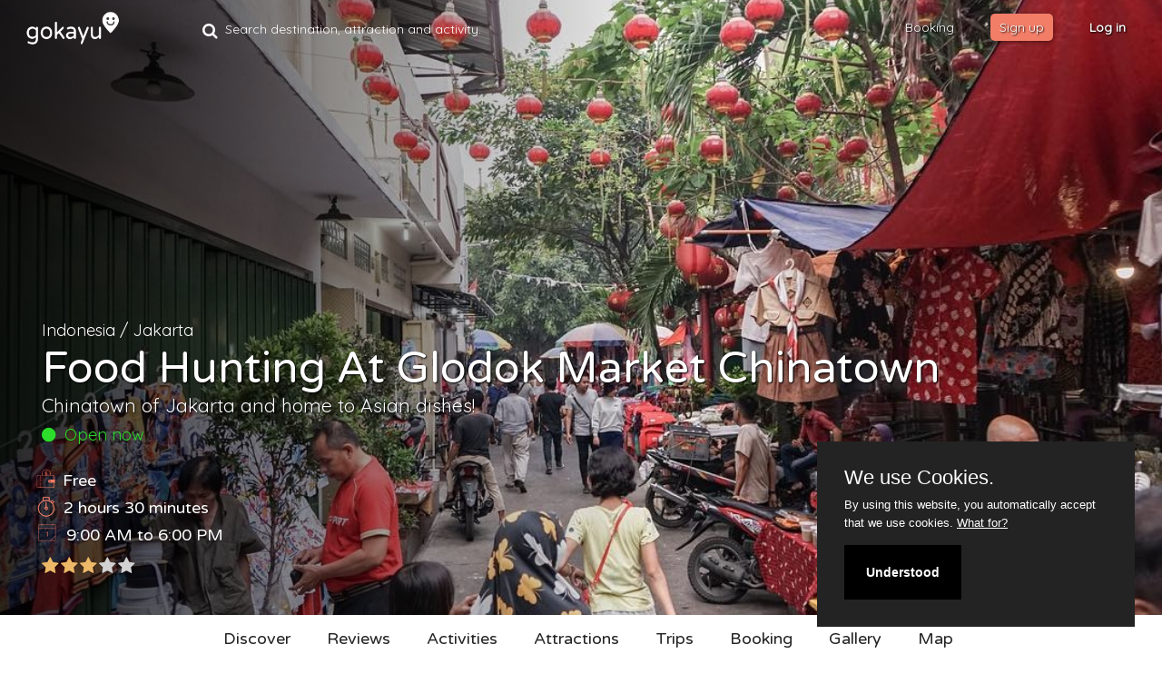

--- FILE ---
content_type: text/html; charset=UTF-8
request_url: https://gokayu.com/indonesia/jakarta/activity/food-hunting-at-glodok-market-chinatown
body_size: 34908
content:
<!DOCTYPE html>
<html>

<head>
    
    <!-- Global site tag (gtag.js) - Google Analytics -->
    <script async src="https://www.googletagmanager.com/gtag/js?id=UA-89537062-1"></script>
    <script>
        window.dataLayer = window.dataLayer || [];
        function gtag(){dataLayer.push(arguments);}
        gtag('js', new Date());

        gtag('config', 'UA-89537062-1');
    </script>
    
    <meta charset="utf-8">
    <meta name="viewport" content="width=device-width, initial-scale=1, maximum-scale=1">
    <meta name="description" content="Indulge in an authentic mouthwatering lineup of Asian top food sold in stalls located along an ancient alley known as Glodok Market, Jakarta’s Chinatown.">
    <meta name="keywords" content="Food, food hunting, market, Chinatown, local food, Chinese food, Asian cuisine, culinary, stalls, snacks, street market, hawkers, experience, fruit market, souvenirs, vegetables, fresh produce, home items, heritage, culture, bazaar, solo, couple, friends, groups">

    
        <meta property="og:title" content="Food hunting at Glodok Market Chinatown"/>
<meta property="og:url" content="https://gokayu.com/indonesia/jakarta/activity/food-hunting-at-glodok-market-chinatown"/>
<meta property="og:site_name" content="Gokayu.com"/>
<meta property="og:type" content="article"/>
<meta property="og:image" content="https://gokayu.com/uploads/article/YXJ0aWNsZV83MTM=/NzEzX1R1ZSAyMDE4IEF1ZyAxMTo0ODo0ODViNjk4NzIwYTBkYTU=/1600x1063.jpg"/>
<meta property="og:image:secure_url" content="https://gokayu.com/uploads/article/YXJ0aWNsZV83MTM=/NzEzX1R1ZSAyMDE4IEF1ZyAxMTo0ODo0ODViNjk4NzIwYTBkYTU=/1600x1063.jpg" />

    <title>Food hunting at Glodok Market Chinatown, Jakarta, Indonesia | Gokayu, Your Travel Guide</title>
    <!--pageMeta-->
    <!-- Loading Elements Styles -->
    <link href="/build/frontend/frontend-7a5a63f66d.css" type="text/css" rel="stylesheet">
    <link href="https://fonts.googleapis.com/css?family=Quicksand|Roboto" rel="stylesheet">

    <link href="https://gokayu.com/frontend/css/custom.css" rel="stylesheet">
    <link href="https://gokayu.com/frontend/css/country.css" rel="stylesheet">
    <!-- Loading Bootstrap -->

    <!-- Bootstrap -->
    <link rel="stylesheet" type="text/css" href="//maxcdn.bootstrapcdn.com/bootstrap/3.3.7/css/bootstrap.min.css">

    <link rel="stylesheet" href="https://gokayu.com/frontend/css/reset-menu.css">
    <link rel="stylesheet" href="https://gokayu.com/frontend/css/style-menu.css">
    <!-- Loading Elements Styles -->
    <link href="https://gokayu.com/frontend/css/style.css?v=1" rel="stylesheet">
    <!-- Loading Magnific-Popup Styles -->
    <link href="https://gokayu.com/frontend/css/magnific-popup.css" rel="stylesheet">
    <!-- Loading Font Styles -->
    <link href="https://gokayu.com/frontend/css/iconfont-style.css" rel="stylesheet">

    <!-- WOW Animate
    <link href="https://gokayu.com/frontend/scripts/animations/animate.css" rel="stylesheet">
    -->
    <!--Datepicker Styles-->
    <link href="https://cdnjs.cloudflare.com/ajax/libs/bootstrap-datepicker/1.7.1/css/bootstrap-datepicker.min.css" rel="stylesheet">

    <link rel="stylesheet" href="https://cdnjs.cloudflare.com/ajax/libs/fullcalendar/3.9.0/fullcalendar.min.css" />

    <!-- Favicons -->
    <link rel="icon" href="https://gokayu.com/frontend/images/favicons/favicon.png">
    <link rel="apple-touch-icon" href="https://gokayu.com/frontend/images/favicons/apple-touch-icon.png">
    <link rel="apple-touch-icon" sizes="72x72" href="https://gokayu.com/frontend/images/favicons/apple-touch-icon-72x72.png">
    <link rel="apple-touch-icon" sizes="114x114" href="https://gokayu.com/frontend/images/favicons/apple-touch-icon-114x114.png">
    <!--- font awesome -->
    <link href="https://maxcdn.bootstrapcdn.com/font-awesome/4.7.0/css/font-awesome.min.css" rel="stylesheet">
    <link href="https://gokayu.com/frontend/css/fontawesome-stars.css" rel="stylesheet" type="text/css">
    <link href="https://gokayu.com/frontend/css/easy-autocomplete.min.css" rel="stylesheet" type="text/css">
    <link href="https://gokayu.com/frontend/css/login.css" rel="stylesheet">
        <link rel="stylesheet" href="https://cdnjs.cloudflare.com/ajax/libs/select2/4.0.3/css/select2.min.css" />

        <link rel="stylesheet" href="https://cdnjs.cloudflare.com/ajax/libs/dropzone/5.2.0/min/dropzone.min.css" />

    <!-- JS Social -->
        <link type="text/css" rel="stylesheet" href="https://cdn.jsdelivr.net/jquery.jssocials/1.4.0/jssocials.css" />
        <link type="text/css" rel="stylesheet" href="https://cdn.jsdelivr.net/jquery.jssocials/1.4.0/jssocials-theme-plain.css" />

    <!-- Flickity -->
    <link rel="stylesheet" href="https://cdnjs.cloudflare.com/ajax/libs/flickity/2.0.10/flickity.min.css">

    <!--- Toast -->
    <link href="https://gokayu.com/frontend/css/jquery.toast.min.css" rel="stylesheet" type="text/css">

    <!-- Date range picker-->
    <link rel="stylesheet" href="https://cdnjs.cloudflare.com/ajax/libs/bootstrap-daterangepicker/2.1.27/daterangepicker.min.css" />

    <!-- Full Page -->
    <link rel="stylesheet" href="https://cdnjs.cloudflare.com/ajax/libs/fullPage.js/2.9.7/jquery.fullpage.min.css">


     <!-- HTML5 shim, for IE6-8 support of HTML5 elements. All other JS at the end of file. -->
    <!--[if lt IE 9]>
      <script src="https://gokayu.com/frontend/scripts/html5shiv.js"></script>
      <script src="https://gokayu.com/frontend/scripts/respond.min.js"></script>
    <![endif]-->

        <script>
            var is_user_loggedIn = false;
        </script>

    <link href="https://gokayu.com/frontend/css/flag-icon.css" rel="stylesheet">
        <link rel="stylesheet" href="https://cdnjs.cloudflare.com/ajax/libs/lightgallery/1.6.1/css/lightgallery.min.css" />
   
    <style type="text/css">
            .read-more-state {
    display: none;
    }
    .datepicker {
    background-color: white;
    }

    .read-more-container {
    opacity: 0;
    max-height: 0;
    font-size: 0;
    transition: .25s ease;
    }

    .read-more-state:checked ~ .read-more-container {
    opacity: 1;
    font-size: inherit;
    max-height: 999em;
    }
    .read-more-state ~ .read-more-trigger:before {
    content: 'Show more';
    }

    .read-more-state:checked ~ .read-more-trigger:before {
    content: 'Show less';
    }
    </style>

      <link rel="stylesheet" type="text/css" href="https://gokayu.com/frontend/slick/slick.css">
      <link rel="stylesheet" type="text/css" href="https://gokayu.com/frontend/slick/slick-theme.css">

        
        


</head>

<body data-spy="scroll" data-target=".navMenuCollapse" >

        <!-- Google Tag Manager (noscript) -->
    <noscript><iframe src="https://www.googletagmanager.com/ns.html?id=GTM-T95NSPB"
    height="0" width="0" style="display:none;visibility:hidden"></iframe></noscript>
    <!-- End Google Tag Manager (noscript) -->
    
    <!--PRELOADER-->
    <div id="preloader">
        <div class="loading-data"></div>
    </div>

        <header id="article_header" class="intro-block bg-color1 dark-bg text-center p-b-100" style="background-image: url( https://gokayu.com/uploads/article/YXJ0aWNsZV83MTM=/NzEzX1R1ZSAyMDE4IEF1ZyAxMTo0ODo0ODViNjk4NzIwYTBkYTU=/original.jpg ); background-size: cover;background-position: center; position:relative" data-selector="header">
        <div class="article-cover-image-blur" style="background-image: url( https://gokayu.com/uploads/article/YXJ0aWNsZV83MTM=/NzEzX1R1ZSAyMDE4IEF1ZyAxMTo0ODo0ODViNjk4NzIwYTBkYTU=/lq-original.jpg );"></div>
        <div class="gradient-overlay"></div>
        <div class="container container-header activity_mobile_width">
            <div class="slogan">
                <div class="col-md-12 article_breadcrumb">
                    <a href="https://gokayu.com/indonesia">Indonesia</a>
                    / <a href="https://gokayu.com/indonesia/jakarta">Jakarta</a>
                                    </div>
                <div class="col-md-12">
                    <h1 class="country-title">Food hunting at Glodok Market Chinatown</h1>
                    <h3 class="sub-country-title">Chinatown of Jakarta and home to Asian dishes!</h3>
                </div>
                <div class="col-md-12">
                    <div class="opening_hours">
                        <span class="open_now"  style="display:none"><i class="fa fa-circle indicator"></i>&nbsp;&nbsp;Open now</span>
                        <span class="closed_now" style="display:none"><i class="fa fa-circle indicator"></i>&nbsp;&nbsp;Closed today</span>
                        <span class="always_open" style="display:none"><i class="fa fa-circle indicator"></i>&nbsp;&nbsp;Always open</span>
                    </div>
                </div>

                <!------------------------------------------------------
                  Article META
                -------------------------------------------------------->
                <div class="col-md-12 article_meta">

                    <ul class="metas">
                        <li class="cost_meta">
                            <img src="https://gokayu.com/img/icon/meta/budget-icon-red.svg"/>
                                                            <span class="meta_text"><span class="meta_value">
                                                Free
                                            </span></span>
                                                    </li>

                        <li class="time_meta">
                            <img src="https://gokayu.com/img/icon/meta/duration.svg"/>
                            <span class="meta_text"><span class="meta_value">
                            2 hours 30 minutes
                                </span></span>
                        </li>

                        <li class="all_day_meta">
                            <img src="https://gokayu.com/img/icon/meta/operational-red.svg"/>
                            <span class="meta_text"><span class="meta_value">&nbsp;</span></span>
                        </li>



                        <li class="rating_meta">
                            <select class="card_rating_select" data-rating="713" id="card_rating713">
        <option value="1" >1</option>
        <option value="2" >2</option>
        <option value="3"  selected >3</option>
        <option value="4" >4</option>
        <option value="5" >5</option>
    </select>
                        </li>
                    </ul>

                </div><!--/attraction meta-->
            </div>
        </div>

        <div id="weather_meta"></div>

        <div id="article_right_action">
                            <div id="article_trip">
                    <a class="trip_link"
   href="#"
   data-article-url="https://gokayu.com/indonesia/jakarta/activity/food-hunting-at-glodok-market-chinatown"
   data-parent-name="jakarta"
   data-article-name="Food hunting at Glodok Market Chinatown"
   data-id="713">

  <i class="fa
               fa-bookmark-o
                    "
  ></i>

</a>

                </div>

                
                    </div>




    </header>
    <div class="header-submenu followMeBar">
        <ul>
            <li><a  data-scroll class="submenu_item sub-nav__link" href="#discover">Discover</a></li>

            <li><a data-scroll class="submenu_item sub-nav__link" href="#ratings">Reviews</a></li>

            <li><a data-scroll class="submenu_item sub-nav__link" href="#activities">Activities</a></li>

                            <li><a data-scroll class="submenu_item sub-nav__link" href="#attractions">Attractions</a></li>
                                                <li class="clearfix"><a data-scroll class="submenu_item sub-nav__link" href="#trips">Trips</a></li>

            <li><a  data-scroll class="submenu_item sub-nav__link" href="#hotel">Booking</a></li>
            <li><a  data-scroll class="submenu_item sub-nav__link" href="#gallery">Gallery</a></li>
            <li><a  data-scroll class="submenu_item sub-nav__link" href="#maps">Map</a></li>
            <!--<li><a  data-scroll class="submenu_item sub-nav__link" href="#nearby">Nearby</a></li>-->
        </ul>
    </div>

        <div id="wrap">
        <!-- NAVIGATION CENTER -->
<div id="global_search_wrap"  style="display: none;">
    <div class="col-md-1" style="z-index: 3">
        <a href="#" class="global_search_close"><i class="fa fa-times"></i></a>
    </div>
    <div class="col-md-11">
        <input id="global_search" type="text" placeholder="Search destination, attraction or activity."/>
    </div>
</div>

<div id="global_search_wrap_filter"  style="display: none;" >
    <div class="col-md-11">
        <input id="global_search_filter" type="text" placeholder="Search filter destination, attraction or activity"/>
    </div>

    <div class="col-md-1">
        <a href="#" class="global_search_close_filter"><i class="fa fa-times"></i></a>
    </div>
</div>

<a class="open_global_search global_search_mini hidden-lg hidden-md">
    <i class="fa fa-search icon-search" aria-hidden="true"></i>
</a>

<nav id="main_menu" class="navbar navbar-fixed-top navbar-slide navbar-transparent navbar-center " data-selector="nav" src="https://gokayu.com/frontend/images/uploads/gokayu.png">
        <div class="col-md-2 p-l-0 p-r-0 hidden-sm hidden-xs" style="height:0">
            <a class="navbar-brand goto" href="https://gokayu.com" data-selector="a.btn, a.download-btn, button.btn, a.goto">
                                    <img src="https://gokayu.com/frontend/images/uploads/gokayu.png" height="25" alt="Gokayu" data-selector="img">
                            </a>
        </div>


                    <div id="menu_search" class="col-md-4 p-l-0 p-r-0 hidden-xs hidden-sm">
                <form class="navbar-form navbar-left col-md-3">
                    <i class="fa fa-search icon-search" aria-hidden="true"></i>
                    <div class="form-group" style="font-size: 14px;">
                        <input type="text"
                               class="open_global_search form-control"
                               placeholder="Search destination, attraction and activity. "/>
                    </div>
                  </form>
            </div>
        
        
        <div class="main_menu_content" id="menuVueJs">
                            <div class="container-fluid hidden-md hidden-lg">
                    <div class="navbar-header" style="margin-right: 0px">

                        <a id= "navbar-logo-btn"  class="navbar-brand" href="#mobile_menu" aria-expanded="false" aria-controls="mobile_menu" data-toggle="collapse" style="margin-left: 10px;">
                            <img id="img_logo" src="https://gokayu.com/frontend/images/uploads/gokayu.png" height="25" alt="Gokayu" data-selector="img" style="width: 103px; height: 45px; border-radius: 0px; border: 1px none rgb(0, 192, 255);">
                            <div class="logo_arrow" style="position: absolute; top: 25px; left: 110px; -ms-transform: rotate(270deg); -webkit-transform: rotate(270deg); transform: rotate(270deg); transition-duration: 0.5s;">
                                <svg id="arrow-logo" viewBox="0 0 18 18" aria-hidden="true" focusable="false" style="display:block; fill: rgb(255, 255, 255); height: 12px; width: 24px;"><path fill-rule="evenodd" d="M13.703 16.293a1 1 0 1 1-1.415 1.414l-7.995-8a1 1 0 0 1 0-1.414l7.995-8a1 1 0 1 1 1.415 1.414L6.413 9l7.29 7.293z"></path></svg>
                            </div>
                        </a>
                    </div>
                </div>

            <!-- desktop and tablet view-->
            <div class="hidden-sm hidden-xs">
                <div class="" id="menuRight">
                    <ul class="nav navbar-nav pull-right">
                        
                            <li data-selector="nav li">
                                <a target="_blank" class="login_booking_btn" href="https://booking.gokayu.com">
                                    Booking
                                </a>
                            </li>

                            <!--<li data-selector="nav li"><a class="login_booking_btn booking_url" href="#" target="_blank" ><strong>Booking </strong></a></li>-->
                            <li data-selector="nav li"><a class="partner-button" href="https://gokayu.com/signup" data-selector="nav a">Sign up</a></li>
                        

                                                    <li data-selector="nav li"><a class="login_booking_btn" href="https://gokayu.com/login" data-selector="nav a" style="text-transform: none;"><strong>Log in</strong></a></li>
                                            </ul>
                </div>
            </div>
            <!-- Desktop View End-->

            <!-- mobile view-->
                <div class="hidden-lg hidden-md mobile-menu notifications">
    <div class="collapse" id="mobile_menu">
                <div class="tab-content">
            <div id="general" class="tab-pane fade in active">
                <div class="col-xs-12 row-content">
                    <a href="https://gokayu.com" class="menu_title">Home<i class="fa fa-home pull-right" aria-hidden="true"></i></a>
                    <hr>
                </div>
                                    <div class="col-xs-12 row-content">
                        <a target="_blank" class="menu_title" href="https://booking.gokayu.com">
                            Booking
                        </a><hr>
                    </div>

                
                
                                    <div class="col-xs-12 row-content">
                        <a href="https://gokayu.com/login" class="menu_title">Log In<i class="fa fa-sign-in pull-right" aria-hidden="true"></i></a>
                        <hr>
                    </div>
                            </div>


                </div>
    </div>


    </div>            <!-- mobile view end -->
        </div>
</nav>
<div id="item_popover_content" style="display: none">
    <div>This is your div content</div>
</div>
<!-- NEW MENU -->


        <!-- INTRO CENTER SUBSCRIBE BLOCK -->

                    <div style="margin-top: 20px; text-align:center">
    <script async src="//pagead2.googlesyndication.com/pagead/js/adsbygoogle.js"></script>
    <!-- gokayu-leaderboard-responsive-ads -->
    <ins class="adsbygoogle google_ads_responsive"
         style="display:block"
         data-ad-client="ca-pub-4102194062976665"
         data-ad-slot="4210978494"
         data-ad-format="auto"></ins>
    <script>
        (adsbygoogle = window.adsbygoogle || []).push({});
    </script>
</div>    
    <section id="discover" class="p-b-0 m-b-0 bg-header intro-head">
        <div class="container article-content">
            <div class="row hidden-sm hidden-md hidden-lg">
                <div class="col-md-4 col-sm-6 col-xs-12 left-col">
                    <div class="col-md-12"><span class="pitch">Indulge in an authentic mouthwatering lineup of Asian top food sold in stalls located along an ancient alley known as Glodok Market, Jakarta’s Chinatown.</span></div>

                    <div class="col-md-12">
                        <div class="featured_container" style="padding-bottom: 100%">
            <img alt="Food hunting at Glodok Market Chinatown" title="Food hunting at Glodok Market Chinatown"  class="featured-image-blur img-responsive" src="https://gokayu.com/uploads/article/YXJ0aWNsZV83MTM=/NzEzX1R1ZSAyMDE4IEF1ZyAxMTo0OTowOTViNjk4NzM1ZDQyODY=/lq-original.jpg">
        </div>
                    </div>

                    <div class="col-md-12">
                        <h3 class="right_info_title" style="font-size:18px;padding-bottom: 10px;">Opening hours</h3>
            <table class="table article_contact_table" style="width: 105%; max-width: 105%">
                        
                                                <tr>
                        <td style="padding: 5px;">
                            Monday
                        </td>
                        <td style="padding: 5px;">
                                                                                                                                        <i class="fa fa-circle-o" style="color:#00ff00"></i> 09:00 am&nbsp;&nbsp;to&nbsp;&nbsp;06:00 pm
                                        
                                                                                                                        </td>
                    </tr>
                
                                                <tr>
                        <td style="padding: 5px;">
                            Tuesday
                        </td>
                        <td style="padding: 5px;">
                                                                                                                                        <i class="fa fa-circle-o" style="color:#00ff00"></i> 09:00 am&nbsp;&nbsp;to&nbsp;&nbsp;06:00 pm
                                        
                                                                                                                        </td>
                    </tr>
                
                                                <tr>
                        <td style="padding: 5px;">
                            Wednesday
                        </td>
                        <td style="padding: 5px;">
                                                                                                                                        <i class="fa fa-circle-o" style="color:#00ff00"></i> 09:00 am&nbsp;&nbsp;to&nbsp;&nbsp;06:00 pm
                                        
                                                                                                                        </td>
                    </tr>
                
                                                <tr>
                        <td style="padding: 5px;">
                            Thursday
                        </td>
                        <td style="padding: 5px;">
                                                                                                                                        <i class="fa fa-circle-o" style="color:#00ff00"></i> 09:00 am&nbsp;&nbsp;to&nbsp;&nbsp;06:00 pm
                                        
                                                                                                                        </td>
                    </tr>
                
                                                <tr>
                        <td style="padding: 5px;">
                            Friday
                        </td>
                        <td style="padding: 5px;">
                                                                                                                                        <i class="fa fa-circle-o" style="color:#00ff00"></i> 09:00 am&nbsp;&nbsp;to&nbsp;&nbsp;06:00 pm
                                        
                                                                                                                        </td>
                    </tr>
                
                                                <tr>
                        <td style="padding: 5px;">
                            Saturday
                        </td>
                        <td style="padding: 5px;">
                                                                                                                                        <i class="fa fa-circle-o" style="color:#00ff00"></i> 09:00 am&nbsp;&nbsp;to&nbsp;&nbsp;06:00 pm
                                        
                                                                                                                        </td>
                    </tr>
                
                                                <tr>
                        <td style="padding: 5px;">
                            Sunday
                        </td>
                        <td style="padding: 5px;">
                                                                                                                                        <i class="fa fa-circle-o" style="color:#00ff00"></i> 09:00 am&nbsp;&nbsp;to&nbsp;&nbsp;06:00 pm
                                        
                                                                                                                        </td>
                    </tr>
                
            
        </table>
                        </div>
                    <div class="col-md-12 contact_cont">
                                            </div>
                    <div class="col-md-12">
                                            </div>
                    <div class="col-md-12">
                        <div id="social_icon">
    <ul class="share-buttons">
        <li><a href="https://www.facebook.com/sharer/sharer.php?u=&quote=" title="Share on Facebook" target="_blank" onclick="window.open('https://www.facebook.com/sharer/sharer.php?u=' + encodeURIComponent(document.URL) + '&quote=' + encodeURIComponent(document.URL)); return false;"><img alt="Share on Facebook" src="/img/icon/social/Facebook.png" /></a></li>
        <li><a href="https://twitter.com/intent/tweet?source=&text=:%20" target="_blank" title="Tweet" onclick="window.open('https://twitter.com/intent/tweet?text=' + encodeURIComponent(document.title) + ':%20'  + encodeURIComponent(document.URL)); return false;"><img alt="Tweet" src="/img/icon/social/Twitter.png" /></a></li>
        <li><a href="https://plus.google.com/share?url=" target="_blank" title="Share on Google+" onclick="window.open('https://plus.google.com/share?url=' + encodeURIComponent(document.URL)); return false;"><img alt="Share on Google+" src="/img/icon/social/Google+.png" /></a></li>
        <li><a href="/cdn-cgi/l/email-protection#82bdf1f7e0e8e7e1f6bfa4e0ede6fbbfb8a7b0b2" target="_blank" title="Send email" onclick="window.open('mailto:?subject=' + encodeURIComponent(document.title) + '&body=' +  encodeURIComponent(document.URL)); return false;"><img alt="Send email" src="/img/icon/social/Email.png" /></a></li>
    </ul>
</div>
                    </div>
                    <div class="col-md-12">
                                                    <div style="margin-top:10px">
    <script data-cfasync="false" src="/cdn-cgi/scripts/5c5dd728/cloudflare-static/email-decode.min.js"></script><script async src="//pagead2.googlesyndication.com/pagead/js/adsbygoogle.js"></script>
    <!-- gokayu-medium-rectangle-ads -->
    <ins class="adsbygoogle google_ads_responsive_small"
         style="display:inline-block;width:300px;height:250px"
         data-ad-client="ca-pub-4102194062976665"
         data-ad-slot="2185506413"></ins>
    <script>
        (adsbygoogle = window.adsbygoogle || []).push({});
    </script>
</div>

<div class="hidden-xs">
    <script async src="//pagead2.googlesyndication.com/pagead/js/adsbygoogle.js"></script>
    <!-- 300x600-only-in-desktop-below-MREC -->
    <ins class="adsbygoogle"
         style="display:inline-block;width:300px;height:600px"
         data-ad-client="ca-pub-4102194062976665"
         data-ad-slot="3287387403"></ins>
    <script>
        (adsbygoogle = window.adsbygoogle || []).push({});
    </script>
</div>                                            </div>
                </div>
                <div class="col-md-8 col-sm-6 col-xs-12 right-col">

                    <div class="col-md-12 clearfix qa-cont">
            
            <!-- 4th question of the last question -->
                                        
            <div class="row qa-wrap">
                <div class="col-md-3 col-xs-12 col-sm-5 question hidden-xs hidden-sm">
                    <h3>What to expect?</h3>
                </div>
                <div class="col-md-8 col-xs-12 col-sm-12 answer">
                    <span class="small-device-question hidden-md hidden-lg">What to expect?</span>

                    <span class="non_truncated_answer">
                        Run-down buildings, narrow alleys, local people, authentic culinary experience and culture is what Glodok is all about. To explore this Chinatown, only adventurers who are willing to go through all the busy, hassling streets, will be rewarded with a great food experience. Find variety of local Chinese cuisine selections here at Glodok Market. Also well known as a marketplace for electronics, souvenirs, clothing, fruits, and medicines, Glodok Market attracts food lovers, even the locals too! 
<br></br>
Located in district of Taman Sari, West Jakarta, Glodok has always been known as Chinatown of Jakarta and can be considered as one of rare places you can find in Jakarta that still offers traditional transportation like bicycle taxi and cycle rickshaw. One of the main reasons to come here is for the food options. From fresh tofu to mooncakes, bread to main dishes such as salted fish or noodles, Glodok Market always surprises food lovers when it comes to its offering and affordable prices. 
<br></br>
Start your food hunt at the legendary Warung Tak Kie for Indonesian Medan coffee serve with condensed milk and taste the bihun dish as a light meal. One can also visit Toko Kawi, specializes in Balinese ham which is located nearby Warung Tak Kie. There is also small food court for you to try popular Asian dishes like curry noodle and variety of Indonesian noodles too. For desserts, find some tasty ice cold cendol or sweet bean porridge to complete your meal experience. Glodok Market is indeed a paradise for food lovers who are looking for a local experience in Jakarta.
                    </span>

                    
                </div>
            </div>

                    
            <!-- 4th question of the last question -->
                                        
            <div class="row qa-wrap">
                <div class="col-md-3 col-xs-12 col-sm-5 question hidden-xs hidden-sm">
                    <h3>What to bring?</h3>
                </div>
                <div class="col-md-8 col-xs-12 col-sm-12 answer">
                    <span class="small-device-question hidden-md hidden-lg">What to bring?</span>

                    <span class="non_truncated_answer">
                        <ul>
<li>Sufficient cash</li>
<li>Napkins</li>
<li>Tissues</li> 
<li>Mineral water</li> 
<li>Camera</li>
</ul>
                    </span>

                    
                </div>
            </div>

                    
            <!-- 4th question of the last question -->
                                        
            <div class="row qa-wrap">
                <div class="col-md-3 col-xs-12 col-sm-5 question hidden-xs hidden-sm">
                    <h3>What are the facilities provided?</h3>
                </div>
                <div class="col-md-8 col-xs-12 col-sm-12 answer">
                    <span class="small-device-question hidden-md hidden-lg">What are the facilities provided?</span>

                    <span class="non_truncated_answer">
                        <ul>
<li>Restroom</li>
<li>Hand wash area (some restaurants)</li>
</ul>
                    </span>

                    
                </div>
            </div>

                    
            <!-- 4th question of the last question -->
                                                

                    <div class="row qa-wrap">
                        <div class="col-md-3 col-xs-12 col-sm-5 question hidden-xs hidden-sm">
                            <h3>Who should I travel with?</h3>
                        </div>
                        <div class="col-md-8 col-xs-12 col-sm-12 answer">
                            <span class="small-device-question  hidden-md hidden-lg">Who should I travel with?</span>
                                                            Solo ,                                                             Couple ,                                                             Friends ,                                                             Family ,                                                             Group                                                     </div>
                    </div>

                            
            <div class="row qa-wrap">
                <div class="col-md-3 col-xs-12 col-sm-5 question hidden-xs hidden-sm">
                    <h3>Safety tips</h3>
                </div>
                <div class="col-md-8 col-xs-12 col-sm-12 answer">
                    <span class="small-device-question hidden-md hidden-lg">Safety tips</span>

                    <span class="non_truncated_answer">
                        <ul>
<li>Pickpocket is not uncommon in any crowded places. While exploring the alleys of Glodok, make sure to look after your valuable belongings especially your wallet and IDs.</li> 
<li>Bring as less essentials as possible, probably just a small bag if you solely wish to come here for food hunting.</li>
</ul>
                    </span>

                    
                </div>
            </div>

                    
            <!-- 4th question of the last question -->
                                        
            <div class="row qa-wrap">
                <div class="col-md-3 col-xs-12 col-sm-5 question hidden-xs hidden-sm">
                    <h3>Insiders’ tips</h3>
                </div>
                <div class="col-md-8 col-xs-12 col-sm-12 answer">
                    <span class="small-device-question hidden-md hidden-lg">Insiders’ tips</span>

                    <span class="non_truncated_answer">
                        <ul>
<li>Try to come as early as possible to avoid disappointment. Those food can finished early on your unfortunate day.</li> 
<li>Even if you are a heavy eater, expect to spend less than IDR 150,000 for a complete meal here at Glodok Market.</li> 
<li>It is best to prepare small change for the food stalls as the prices are not expensive.</li> 
<li>Glodok Market is not a suitable place for families with small children or parents with strollers to explore.</li> 
<li>Expect a local street dining experience here at Glodok Market where you can sit at the open-air environment, with tables and chairs provided by the hawkers.</li>
</ul>
                    </span>

                    
                </div>
            </div>

                    
    


</div>

                </div><!--/right-col-->
            </div>

            <div class="row hidden-xs">
                <div class="col-md-8 col-sm-6 col-xs-12 right-col">

                    <div class="col-md-12 clearfix qa-cont">
            
            <!-- 4th question of the last question -->
                                        
            <div class="row qa-wrap">
                <div class="col-md-3 col-xs-12 col-sm-5 question hidden-xs hidden-sm">
                    <h3>What to expect?</h3>
                </div>
                <div class="col-md-8 col-xs-12 col-sm-12 answer">
                    <span class="small-device-question hidden-md hidden-lg">What to expect?</span>

                    <span class="non_truncated_answer">
                        Run-down buildings, narrow alleys, local people, authentic culinary experience and culture is what Glodok is all about. To explore this Chinatown, only adventurers who are willing to go through all the busy, hassling streets, will be rewarded with a great food experience. Find variety of local Chinese cuisine selections here at Glodok Market. Also well known as a marketplace for electronics, souvenirs, clothing, fruits, and medicines, Glodok Market attracts food lovers, even the locals too! 
<br></br>
Located in district of Taman Sari, West Jakarta, Glodok has always been known as Chinatown of Jakarta and can be considered as one of rare places you can find in Jakarta that still offers traditional transportation like bicycle taxi and cycle rickshaw. One of the main reasons to come here is for the food options. From fresh tofu to mooncakes, bread to main dishes such as salted fish or noodles, Glodok Market always surprises food lovers when it comes to its offering and affordable prices. 
<br></br>
Start your food hunt at the legendary Warung Tak Kie for Indonesian Medan coffee serve with condensed milk and taste the bihun dish as a light meal. One can also visit Toko Kawi, specializes in Balinese ham which is located nearby Warung Tak Kie. There is also small food court for you to try popular Asian dishes like curry noodle and variety of Indonesian noodles too. For desserts, find some tasty ice cold cendol or sweet bean porridge to complete your meal experience. Glodok Market is indeed a paradise for food lovers who are looking for a local experience in Jakarta.
                    </span>

                    
                </div>
            </div>

                    
            <!-- 4th question of the last question -->
                                        
            <div class="row qa-wrap">
                <div class="col-md-3 col-xs-12 col-sm-5 question hidden-xs hidden-sm">
                    <h3>What to bring?</h3>
                </div>
                <div class="col-md-8 col-xs-12 col-sm-12 answer">
                    <span class="small-device-question hidden-md hidden-lg">What to bring?</span>

                    <span class="non_truncated_answer">
                        <ul>
<li>Sufficient cash</li>
<li>Napkins</li>
<li>Tissues</li> 
<li>Mineral water</li> 
<li>Camera</li>
</ul>
                    </span>

                    
                </div>
            </div>

                    
            <!-- 4th question of the last question -->
                                        
            <div class="row qa-wrap">
                <div class="col-md-3 col-xs-12 col-sm-5 question hidden-xs hidden-sm">
                    <h3>What are the facilities provided?</h3>
                </div>
                <div class="col-md-8 col-xs-12 col-sm-12 answer">
                    <span class="small-device-question hidden-md hidden-lg">What are the facilities provided?</span>

                    <span class="non_truncated_answer">
                        <ul>
<li>Restroom</li>
<li>Hand wash area (some restaurants)</li>
</ul>
                    </span>

                    
                </div>
            </div>

                    
            <!-- 4th question of the last question -->
                                                

                    <div class="row qa-wrap">
                        <div class="col-md-3 col-xs-12 col-sm-5 question hidden-xs hidden-sm">
                            <h3>Who should I travel with?</h3>
                        </div>
                        <div class="col-md-8 col-xs-12 col-sm-12 answer">
                            <span class="small-device-question  hidden-md hidden-lg">Who should I travel with?</span>
                                                            Solo ,                                                             Couple ,                                                             Friends ,                                                             Family ,                                                             Group                                                     </div>
                    </div>

                            
            <div class="row qa-wrap">
                <div class="col-md-3 col-xs-12 col-sm-5 question hidden-xs hidden-sm">
                    <h3>Safety tips</h3>
                </div>
                <div class="col-md-8 col-xs-12 col-sm-12 answer">
                    <span class="small-device-question hidden-md hidden-lg">Safety tips</span>

                    <span class="non_truncated_answer">
                        <ul>
<li>Pickpocket is not uncommon in any crowded places. While exploring the alleys of Glodok, make sure to look after your valuable belongings especially your wallet and IDs.</li> 
<li>Bring as less essentials as possible, probably just a small bag if you solely wish to come here for food hunting.</li>
</ul>
                    </span>

                    
                </div>
            </div>

                    
            <!-- 4th question of the last question -->
                                        
            <div class="row qa-wrap">
                <div class="col-md-3 col-xs-12 col-sm-5 question hidden-xs hidden-sm">
                    <h3>Insiders’ tips</h3>
                </div>
                <div class="col-md-8 col-xs-12 col-sm-12 answer">
                    <span class="small-device-question hidden-md hidden-lg">Insiders’ tips</span>

                    <span class="non_truncated_answer">
                        <ul>
<li>Try to come as early as possible to avoid disappointment. Those food can finished early on your unfortunate day.</li> 
<li>Even if you are a heavy eater, expect to spend less than IDR 150,000 for a complete meal here at Glodok Market.</li> 
<li>It is best to prepare small change for the food stalls as the prices are not expensive.</li> 
<li>Glodok Market is not a suitable place for families with small children or parents with strollers to explore.</li> 
<li>Expect a local street dining experience here at Glodok Market where you can sit at the open-air environment, with tables and chairs provided by the hawkers.</li>
</ul>
                    </span>

                    
                </div>
            </div>

                    
    


</div>

                </div><!--/right-col-->
                <div class="col-md-4 col-sm-6 col-xs-12 left-col">
                    <div class="col-md-12"><span class="pitch">Indulge in an authentic mouthwatering lineup of Asian top food sold in stalls located along an ancient alley known as Glodok Market, Jakarta’s Chinatown.</span></div>

                    <div class="col-md-12">
                        <div class="featured_container" style="padding-bottom: 100%">
            <img alt="Food hunting at Glodok Market Chinatown" title="Food hunting at Glodok Market Chinatown"  class="featured-image-blur img-responsive" src="https://gokayu.com/uploads/article/YXJ0aWNsZV83MTM=/NzEzX1R1ZSAyMDE4IEF1ZyAxMTo0OTowOTViNjk4NzM1ZDQyODY=/lq-original.jpg">
        </div>
                    </div>

                    <div class="col-md-12">
                        <h3 class="right_info_title" style="font-size:18px;padding-bottom: 10px;">Opening hours</h3>
            <table class="table article_contact_table" style="width: 105%; max-width: 105%">
                        
                                                <tr>
                        <td style="padding: 5px;">
                            Monday
                        </td>
                        <td style="padding: 5px;">
                                                                                                                                        <i class="fa fa-circle-o" style="color:#00ff00"></i> 09:00 am&nbsp;&nbsp;to&nbsp;&nbsp;06:00 pm
                                        
                                                                                                                        </td>
                    </tr>
                
                                                <tr>
                        <td style="padding: 5px;">
                            Tuesday
                        </td>
                        <td style="padding: 5px;">
                                                                                                                                        <i class="fa fa-circle-o" style="color:#00ff00"></i> 09:00 am&nbsp;&nbsp;to&nbsp;&nbsp;06:00 pm
                                        
                                                                                                                        </td>
                    </tr>
                
                                                <tr>
                        <td style="padding: 5px;">
                            Wednesday
                        </td>
                        <td style="padding: 5px;">
                                                                                                                                        <i class="fa fa-circle-o" style="color:#00ff00"></i> 09:00 am&nbsp;&nbsp;to&nbsp;&nbsp;06:00 pm
                                        
                                                                                                                        </td>
                    </tr>
                
                                                <tr>
                        <td style="padding: 5px;">
                            Thursday
                        </td>
                        <td style="padding: 5px;">
                                                                                                                                        <i class="fa fa-circle-o" style="color:#00ff00"></i> 09:00 am&nbsp;&nbsp;to&nbsp;&nbsp;06:00 pm
                                        
                                                                                                                        </td>
                    </tr>
                
                                                <tr>
                        <td style="padding: 5px;">
                            Friday
                        </td>
                        <td style="padding: 5px;">
                                                                                                                                        <i class="fa fa-circle-o" style="color:#00ff00"></i> 09:00 am&nbsp;&nbsp;to&nbsp;&nbsp;06:00 pm
                                        
                                                                                                                        </td>
                    </tr>
                
                                                <tr>
                        <td style="padding: 5px;">
                            Saturday
                        </td>
                        <td style="padding: 5px;">
                                                                                                                                        <i class="fa fa-circle-o" style="color:#00ff00"></i> 09:00 am&nbsp;&nbsp;to&nbsp;&nbsp;06:00 pm
                                        
                                                                                                                        </td>
                    </tr>
                
                                                <tr>
                        <td style="padding: 5px;">
                            Sunday
                        </td>
                        <td style="padding: 5px;">
                                                                                                                                        <i class="fa fa-circle-o" style="color:#00ff00"></i> 09:00 am&nbsp;&nbsp;to&nbsp;&nbsp;06:00 pm
                                        
                                                                                                                        </td>
                    </tr>
                
            
        </table>
                        </div>
                    <div class="col-md-12 contact_cont">
                                            </div>
                    <div class="col-md-12">
                                            </div>
                    <div class="col-md-12">
                        <div id="social_icon">
    <ul class="share-buttons">
        <li><a href="https://www.facebook.com/sharer/sharer.php?u=&quote=" title="Share on Facebook" target="_blank" onclick="window.open('https://www.facebook.com/sharer/sharer.php?u=' + encodeURIComponent(document.URL) + '&quote=' + encodeURIComponent(document.URL)); return false;"><img alt="Share on Facebook" src="/img/icon/social/Facebook.png" /></a></li>
        <li><a href="https://twitter.com/intent/tweet?source=&text=:%20" target="_blank" title="Tweet" onclick="window.open('https://twitter.com/intent/tweet?text=' + encodeURIComponent(document.title) + ':%20'  + encodeURIComponent(document.URL)); return false;"><img alt="Tweet" src="/img/icon/social/Twitter.png" /></a></li>
        <li><a href="https://plus.google.com/share?url=" target="_blank" title="Share on Google+" onclick="window.open('https://plus.google.com/share?url=' + encodeURIComponent(document.URL)); return false;"><img alt="Share on Google+" src="/img/icon/social/Google+.png" /></a></li>
        <li><a href="/cdn-cgi/l/email-protection#08377b7d6a626d6b7c352e6a676c7135322d3a38" target="_blank" title="Send email" onclick="window.open('mailto:?subject=' + encodeURIComponent(document.title) + '&body=' +  encodeURIComponent(document.URL)); return false;"><img alt="Send email" src="/img/icon/social/Email.png" /></a></li>
    </ul>
</div>
                    </div>
                    <div class="col-md-12">
                                                    <div style="margin-top:10px">
    <script data-cfasync="false" src="/cdn-cgi/scripts/5c5dd728/cloudflare-static/email-decode.min.js"></script><script async src="//pagead2.googlesyndication.com/pagead/js/adsbygoogle.js"></script>
    <!-- gokayu-medium-rectangle-ads -->
    <ins class="adsbygoogle google_ads_responsive_small"
         style="display:inline-block;width:300px;height:250px"
         data-ad-client="ca-pub-4102194062976665"
         data-ad-slot="2185506413"></ins>
    <script>
        (adsbygoogle = window.adsbygoogle || []).push({});
    </script>
</div>

<div class="hidden-xs">
    <script async src="//pagead2.googlesyndication.com/pagead/js/adsbygoogle.js"></script>
    <!-- 300x600-only-in-desktop-below-MREC -->
    <ins class="adsbygoogle"
         style="display:inline-block;width:300px;height:600px"
         data-ad-client="ca-pub-4102194062976665"
         data-ad-slot="3287387403"></ins>
    <script>
        (adsbygoogle = window.adsbygoogle || []).push({});
    </script>
</div>                                            </div>
                </div>
            </div>
        </div>
    </section>

    <!-- review module -->
    <section id="ratings" class="portfolio-block text-center" data-selector="section" style="overflow: hidden;">
    <section class="portfolio-block zero-bottom p-b-0" data-selector="section">
        <div class="container title-cont">
            <div class="row">
                <div class="col-md-12">
                    <h2 class="title" data-selector="h2">Reviews</h2>
                </div>
            </div>
        </div>
    </section>

    <!--------------------------->
    <!--------------------------->
    <!--------------------------->
    <!--desktop and laptop view-->
    <!--------------------------->
    <!--------------------------->
    <!--------------------------->
    <div class="review_cont_cont hidden-xs hidden-sm">
        <div class="col-md-6 review_cont">
            <!-- users review pin on top -->
                        <!-- end of user review pin on top -->
                        <p class="no_review">There are no reviews on Food hunting at Glodok Market Chinatown. If you’ve been here before, write a review to share your experience.</p>
                </div>
        <div class="col-md-6">
            <!-- progressbar rating -->
            <div class="col-md-8">
                <div class="row progress_bar_cont">
                    <!-- 5 star rating-->
                    <div class="col-md-12">
                        <div class="col-md-4 star_icon_cont">
                            5 <i class="fa fa-star" aria-hidden="true"></i>
                        </div>
                        <div class="col-md-8">
                            <div class="progress progress_bar_info">
                                <div class="progress-bar" role="progressbar" aria-valuenow="40" aria-valuemin="0" aria-valuemax="100" style="width:  1% ">
                                </div>
                            </div>
                        </div>
                    </div>
                    <!-- 4 star rating-->
                    <div class="col-md-12">
                        <div class="col-md-4 star_icon_cont">
                            4 <i class="fa fa-star" aria-hidden="true"></i>
                        </div>
                        <div class="col-md-8">
                            <div class="progress progress_bar_info">
                                <div class="progress-bar" role="progressbar" aria-valuenow="40" aria-valuemin="0" aria-valuemax="100" style="width:  1% ">
                                </div>
                            </div>
                        </div>
                    </div>
                    <!-- 3 star rating-->
                    <div class="col-md-12">
                        <div class="col-md-4 star_icon_cont">
                            3 <i class="fa fa-star" aria-hidden="true"></i>
                        </div>
                        <div class="col-md-8">
                            <div class="progress progress_bar_info">
                                <div class="progress-bar" role="progressbar" aria-valuenow="40" aria-valuemin="0" aria-valuemax="100" style="width:  100% ">
                                </div>
                            </div>
                        </div>
                    </div>
                    <!-- 2 star rating-->
                    <div class="col-md-12">
                        <div class="col-md-4 star_icon_cont">
                            2 <i class="fa fa-star" aria-hidden="true"></i>
                        </div>
                        <div class="col-md-8">
                            <div class="progress progress_bar_info">
                                <div class="progress-bar" role="progressbar" aria-valuenow="40" aria-valuemin="0" aria-valuemax="100" style="width:  1% ">
                                </div>
                            </div>
                        </div>
                    </div>
                    <!-- 1 star rating-->
                    <div class="col-md-12">
                        <div class="col-md-4 star_icon_cont">
                            1 <i class="fa fa-star" aria-hidden="true"></i>
                        </div>
                        <div class="col-md-8">
                            <div class="progress progress_bar_info">
                                <div class="progress-bar" role="progressbar" aria-valuenow="40" aria-valuemin="0" aria-valuemax="100" style="width:  1% ">
                                </div>
                            </div>
                        </div>
                                            </div>
                </div>
            </div>
            <!-- rating mark -->
            <div class="col-md-4" id="rating_mark_cont">
                <div class="row">
                    <div class="rating_point">
                        3
                    </div>
                </div>
                <div class="row">
                    <select class="form-control avg_review_star">
                        <option value="1" >1</option>
                        <option value="2" >2</option>
                        <option value="3"  selected >3</option>
                        <option value="4" >4</option>
                        <option value="5" >5</option>
                    </select>
                </div>
                <!-- reviews count-->
                <div class="row">
                   0 reviews
                </div>
            </div>

            <div class="col-md-12 review_btn_cont">
                                    <a class="btn btn-blue write_review_btn" href="https://gokayu.com/indonesia/jakarta/activity/food-hunting-at-glodok-market-chinatown/review">
                        Write review
                    </a>
                            </div>
        </div>
    </div>
    <!-- end of desktop and laptop view -->


    <!---------------->
    <!---------------->
    <!---------------->
    <!--tablet view -->
    <!---------------->
    <!---------------->
    <!---------------->
        <div class="review_cont_cont hidden-lg hidden-md hidden-xs">
            <div class="col-sm-12 col-xs-12">
                <!-- rating mark -->
                <div class="col-sm-3 col-xs-12" id="rating_mark_cont">
                    <div class="row">
                        <div class="rating_point">
                            3
                        </div>
                    </div>
                    <div class="row">
                        <select class="form-control avg_review_star">
                            <option value="1" >1</option>
                            <option value="2" >2</option>
                            <option value="3"  selected >3</option>
                            <option value="4" >4</option>
                            <option value="5" >5</option>
                        </select>
                    </div>
                    <!-- reviews count-->
                    <div class="row">
                        0 reviews
                    </div>
                </div>

                <!-- progressbar rating -->
                <div class="col-sm-9 col-xs-12 progressbar_rating_cont">
                    <div class="row progress_bar_cont">
                        <!-- 5 star rating-->
                        <div class="col-sm-12 col-xs-12">
                            <div class="col-sm-2 col-xs-2 star_icon_cont">
                                5 <i class="fa fa-star" aria-hidden="true"></i>
                            </div>
                            <div class="col-sm-10 col-xs-10">
                                <div class="progress progress_bar_info">
                                    <div class="progress-bar" role="progressbar" aria-valuenow="40" aria-valuemin="0" aria-valuemax="100"
                                         style="width:  1% ">
                                    </div>
                                </div>
                            </div>
                        </div>
                        <!-- 4 star rating-->
                        <div class="col-sm-12 col-xs-12">
                            <div class="col-sm-2 col-xs-2 star_icon_cont">
                                4 <i class="fa fa-star" aria-hidden="true"></i>
                            </div>
                            <div class="col-sm-10 col-xs-10">
                                <div class="progress progress_bar_info">
                                    <div class="progress-bar" role="progressbar" aria-valuenow="40" aria-valuemin="0" aria-valuemax="100"
                                         style="width:  1% ">
                                    </div>
                                </div>
                            </div>
                        </div>
                        <!-- 3 star rating-->
                        <div class="col-sm-12 col-xs-12">
                            <div class="col-sm-2 col-xs-2 star_icon_cont">
                                3 <i class="fa fa-star" aria-hidden="true"></i>
                            </div>
                            <div class="col-sm-10 col-xs-10">
                                <div class="progress progress_bar_info">
                                    <div class="progress-bar" role="progressbar" aria-valuenow="40" aria-valuemin="0" aria-valuemax="100"
                                         style="width:  100% ">
                                    </div>
                                </div>
                            </div>
                        </div>
                        <!-- 2 star rating-->
                        <div class="col-sm-12 col-xs-12">
                            <div class="col-sm-2 col-xs-2 star_icon_cont">
                                2 <i class="fa fa-star" aria-hidden="true"></i>
                            </div>
                            <div class="col-sm-10 col-xs-10">
                                <div class="progress progress_bar_info">
                                    <div class="progress-bar" role="progressbar" aria-valuenow="40" aria-valuemin="0" aria-valuemax="100"
                                         style="width:  1% ">
                                    </div>
                                </div>
                            </div>
                        </div>
                        <!-- 1 star rating-->
                        <div class="col-sm-12 col-xs-12">
                            <div class="col-sm-2 col-xs-2 star_icon_cont">
                                1 <i class="fa fa-star" aria-hidden="true"></i>
                            </div>
                            <div class="col-sm-10 col-xs-10">
                                <div class="progress progress_bar_info">
                                    <div class="progress-bar" role="progressbar" aria-valuenow="40" aria-valuemin="0" aria-valuemax="100"
                                         style="width:  1% ">
                                    </div>
                                </div>
                            </div>
                        </div>
                                                </div>
                </div>
            </div>

            <div class="col-sm-12 col-xs-12 review_cont">
                <!-- users review pin on top -->
                                <!-- end of user review pin on top -->
                                   <p class="no_review">There are no reviews on Food hunting at Glodok Market Chinatown. If you’ve been here before, write a review to share your experience.</p>
                            </div>

                                        
            <div class="col-sm-12 col-xs-12 review_btn_cont">
                                    <a class="btn btn-blue write_review_btn" href="https://gokayu.com/indonesia/jakarta/activity/food-hunting-at-glodok-market-chinatown/review">
                        Write review
                    </a>
                            </div>
        </div>
    <!-- end of mobile and tablet view -->

    <!---------------->
    <!---------------->
    <!---------------->
    <!--mobile view -->
    <!---------------->
    <!---------------->
    <!---------------->
    <div class="review_cont_cont hidden-lg hidden-md hidden-sm">
        <div class="row">
            <!-- progressive bar -->
            <div class="col-xs-6" style="padding-left: 25px; padding-right: 0;">
                <div class="col-xs-12 rate_cont" style="padding: 0">
                    <div class="col-xs-2 rate">
                        5 <i class="fa fa-star" aria-hidden="true"></i>
                    </div>
                    <div class="col-xs-10">
                        <div class="progress progress-bar-info">
                            <div class="progress-bar" role="progressbar" aria-valuenow="60" aria-valuemin="0" aria-valuemax="100"
                                 style="width:  1% ">
                            </div>
                        </div>
                    </div>
                </div>
                <div class="col-xs-12 rate_cont" style="padding: 0">
                    <div class="col-xs-2 rate">
                        4 <i class="fa fa-star" aria-hidden="true"></i>
                    </div>
                    <div class="col-xs-10">
                        <div class="progress progress-bar-info">
                            <div class="progress-bar" role="progressbar" aria-valuenow="60" aria-valuemin="0" aria-valuemax="100"
                                 style="width:  1% ">
                            </div>
                        </div>
                    </div>
                </div>
                <div class="col-xs-12 rate_cont" style="padding: 0">
                    <div class="col-xs-2 rate">
                        3 <i class="fa fa-star" aria-hidden="true"></i>
                    </div>
                    <div class="col-xs-10">
                        <div class="progress progress-bar-info">
                            <div class="progress-bar" role="progressbar" aria-valuenow="60" aria-valuemin="0" aria-valuemax="100"
                                 style="width:  100% ">
                            </div>
                        </div>
                    </div>
                </div>
                <div class="col-xs-12 rate_cont" style="padding: 0">
                    <div class="col-xs-2 rate">
                        2 <i class="fa fa-star" aria-hidden="true"></i>
                    </div>
                    <div class="col-xs-10">
                        <div class="progress progress-bar-info">
                            <div class="progress-bar" role="progressbar" aria-valuenow="60" aria-valuemin="0" aria-valuemax="100"
                                 style="width:  1% ">
                                <span class="sr-only">60% Complete</span>
                            </div>
                        </div>
                    </div>
                </div>
                <div class="col-xs-12 rate_cont" style="padding: 0">
                    <div class="col-xs-2 rate">
                        1 <i class="fa fa-star" aria-hidden="true"></i>
                    </div>
                    <div class="col-xs-10">
                        <div class="progress progress-bar-info">
                            <div class="progress-bar" role="progressbar" aria-valuenow="60" aria-valuemin="0" aria-valuemax="100"
                                 style="width:  1% ">
                                <span class="sr-only">60% Complete</span>
                            </div>
                        </div>
                    </div>
                </div>
            </div>
            <!-- end of progressive bar -->

            <!-- rating section -->
            <div class="col-xs-6" style="text-align: center">
                <div class="row rating_point">
                    3
                </div>
                <div class="row">
                    <select class="form-control avg_review_star">
                        <option value="1" >1</option>
                        <option value="2" >2</option>
                        <option value="3"  selected >3</option>
                        <option value="4" >4</option>
                        <option value="5" >5</option>
                    </select>
                </div>
                <!-- reviews count-->
                <div class="row">
                    0 reviews
                </div>
                <div class="row">
                                            <a class="btn btn-blue write_review_btn" href="https://gokayu.com/indonesia/jakarta/activity/food-hunting-at-glodok-market-chinatown/review">
                            Write review
                        </a>
                                    </div>
            </div>
            <!-- end of rating section -->
        </div>

        <div class="row review_cont">
            <!-- users review pin on top -->
                    <!-- end of user review pin on top -->
                            <p class="no_review">There are no reviews on Food hunting at Glodok Market Chinatown. If you’ve been here before, write a review to share your experience.</p>
            
                                                </div>
    </div>
    <!-- end of mobile view -->
</section>
<!-- Review Modal begin -->

<!-- if user already did the review -->
    <div class="modal fade material_modal" id="review_card_modal" tabindex="-1" role="dialog" aria-labelledby="myModalLabel">
        <div class="modal-dialog modal-lg" id="review_modal_dialog" role="document">
            <div class="modal-content" id="write_review_modal_content">
                <div class="modal-header">
                    <button type="button" class="close" data-dismiss="modal" aria-label="Close"><span aria-hidden="true">&times;</span></button>
                    <h4 class="modal-title" id="myModalLabel">Rate and Review</h4> <br>
                    <div class="article_address"> Food hunting at Glodok Market Chinatown </div>
                </div>
                <form method="POST" action="https://gokayu.com/indonesia/jakarta/activity/food-hunting-at-glodok-market-chinatown" accept-charset="UTF-8" class="reviewForm" id="form_review" enctype="multipart/form-data"><input name="_token" type="hidden" value="qdlwkb50Kzcvp2QgToVkbyyckkj6FtgS0Qd6W4AB">
                <div class="modal-body review_modal_height" style="max-height: 100%;">
                    <input type="text" name="article_id" value="713" style="display: none;">
                                    </div>
                <div class="modal-footer">
                    <a href="#" data-dismiss="modal">Close</a>
                    <button type="button" class="btn btn-default review_submit_btn">Submit</button>
                </div>

                </form>
            </div>
            <div class="modal-content hidden thank_you_modal" id="thank_you_modal">
    <div class="thank_you_icon_container">
        <button data-dismiss="modal" type="button" class="close close_thank_btn">&times;</button>
        <div class="tick-icon">
            <i class="fa fa-check" aria-hidden="true"></i>
        </div>
    </div>
    <div class="thank_you_text">
        <span class="review_thank">Thank you for your review!</span><br>
        <span class="review_thank_sub">Your  review has been submitted for approval. You will receive a notification once it is approved.</span>
    </div>
</div>        </div>
    </div>
<!-- Review Modal END -->

<!-- Review Photo Modal begin -->
<div class="modal fade material_modal" id="review_photo_modal" tabindex="-1" role="dialog" aria-labelledby="myModalLabel">
    <div class="modal-dialog modal-lg" role="document">
        <div class="modal-content">
            <div class="modal-header">
                <button type="button" class="close close_upload_photo_modal" aria-label="Close"><span aria-hidden="true">&times;</span></button>
                <h4 class="modal-title" id="myModalLabel">Attach photos to your review</h4>

            </div>
            <div class="modal-body">
                <div id="previews">
                    <div id="template">
                        <!-- This is used as the file preview template -->
                        <div class="media media_cont" style="margin-bottom: 25px">
                            <div class="media-left">
                                <a href="#">
                                    <img class="media-object" data-dz-thumbnail>
                                </a>
                            </div>
                            <div class="media-body">
                                <div class="form-group">
                                    <label for="img_desc">Photo Description (required): <span class="pull-right">(100 characters minimum)</span></label>
                                    <input type="text" class="my-form-control" name="img_desc" placeholder="Tell travellers more about your photo" required>
                                </div>
                            </div>
                        </div>
                    </div>
                </div>
                <div class="dropzone" id="mydropzone" name="mainFileUploader">
                    <div class="fallback">
                        <input name="file" type="file" />
                    </div>
                </div>
            </div>
            <div class="modal-footer">
                <button class="btn btn-default btn-file add_more_photo_btn">
                    Add Photos
                </button>
                <button type="button" class="btn btn-primary review_photo_submit_btn" disabled>Upload</button>
            </div>
        </div>
    </div>
</div>
<!-- Review Photo Modal END -->
<div class="modal fade material_modal" id="review_all_modal" style="z-index: 99999" tabindex="-1" role="dialog" aria-labelledby="myModalLabel">
    <div class="modal-dialog modal-lg" role="document" id="review_all_modal_dialog">

        <!-- desktop and laptop view -->
        <div id="read_more_review_global_modal" class="modal-content hidden-xs">
            <div class="modal-header">
                <button type="button" class="btn btn-default pull-right close_modal" data-dismiss="modal" style="margin-left: 10px">Close</button>
                    <a v-if="is_user_exist == false" class="btn btn-default pull-right write_review_btn">
                        Write Review
                    </a>
                <h4 class="modal-title" id="myModalLabel">{{ article.title }}</h4>
                <div class="row" style="margin-top: 8px">
                    <div class="col-md-6" style="margin-left: -15px; margin-top: 10px;">
                        <div class="col-md-2 modal_rating_point">
                            {{ article.avg_rating }}
                        </div>
                        <div class="col-md-4">
                            <select class="form-control avg_review_star" v-if="article">
                                <template v-for="n in 5">
                                    <option v-if="article.avg_rating == n+1" value="{{ n+1 }}" selected>{{ n+1 }}</option>
                                    <option v-else value="{{ n+1 }}">{{ n+1 }}</option>
                                </template>
                            </select>
                        </div>
                        <div class="col-md-5 review_count">
                            {{ reviews.length }} reviews
                        </div>
                    </div>
                    <div class="col-md-4 pull-right" style="margin-top: 12px; width: 25%">
                        <select class="form-control review_filter" style="display: inline-block">
                            <option value="1">Most Helpful</option>
                            <option value="2">Most Recent</option>
                            <option value="3">Highest Score</option>
                            <option value="4">Lowest Score</option>
                        </select>
                    </div>
                    <div class="col-md-2" style="float: right; text-align: right; margin-top: 13px">
                        <div>Sort By:</div>
                    </div>
                </div>

            </div>
            <div class="modal-body" style="max-height: 100%;">
                <div class="col-md-12 review_cont">
                    <div class="row" v-show="isLoading == false" v-for="review in reviews" style="margin-bottom: 2rem">
                        <div class="col-md-1">
                            <div class="user">
                                <a :href="review.user.profile.profile_url"><img :src="review.avatar_folder_url"/></a>
                            </div>
                        </div>
                        <div class="col-md-11">
                            <div class="rating_cont">
                                <div class="col-md-10 col-xs-10 col-xs-10" style="padding-left: 0; padding-right: 0; margin-top: 10px;">
                                    <div class="username"><strong>{{ review.user.profile.first_name }}</strong> <span>{{ review.user.reviews.length }} reviews, {{ review.approved_review_photos.length }} photos</span></div>
                                </div>
                                <div class="col-md-2 col-xs-2 col-sm-2" style="padding-left: 0; padding-right: 0; margin-top: 10px;">
                                    <div class="like_btn" style="text-align: right">
                                        <span v-if="user_id">
                                            <span v-if="review.user_liked">
                                               <span id="like_count">{{ review.user_likes.length }}</span> <i v-on:click="likeAction(e, review)" class="fa fa-thumbs-up" aria-hidden="true" style="color: deepskyblue" v-model="review.user_liked"></i>
                                            </span>
                                            <span v-else>
                                               <span id="like_count">{{ review.user_likes.length }}</span> <i v-on:click="likeAction(e, review)" class="fa fa-thumbs-up" aria-hidden="true" v-model="review.user_liked"></i>
                                            </span>
                                        </span>
                                            <span v-else>
                                            <span id="like_count">{{ review.user_likes.length }}</span> <i class="fa fa-thumbs-up" aria-hidden="true"></i>
                                        </span>
                                    </div>
                                </div>
                                <div class="rating_meta clearfix">
                                    <div class="rating_data">
                                        <div class="star-ratings-activities">
                                            <select class="form-control indiv_review_star" id="indiv_star{{ review.user_id }}" data-rating="{{ review.rating }}" v-if="review">
                                                <template v-for="n in 5">
                                                    <option v-if="review.rating == n+1" value="{{ n+1 }}" selected>{{ n+1 }}</option>
                                                    <option v-else value="{{ n+1 }}">{{ n+1 }}</option>
                                                </template>
                                            </select>
                                        </div>
                                    </div>
                                    <div class="date" style="display: inline-block;">
                                        {{ review.formatted_updated_at }}
                                    </div>
                                    <!--<div class="edit_btn" style="display: inline-block;">
                                        <span v-if="user_id == review.user.id" class="edit_review_btn" style="cursor: pointer"> <i class="fa fa-pencil-square-o" aria-hidden="true"></i></span>
                                    </div>-->
                                </div>
                                <div class="rating_text">
                                    <span v-if="review.review_read_more !== true" class="short_text">{{ review.content | truncate '150' }}<a href="#" v-on:click.prevent="readMore(e, review)" class="read_more" style="color: deepskyblue">read more</a></span>
                                    <span v-if="review.review_read_more == true" class="full_text">{{ review.content }}</span>
                                </div>
                                <div class="rating_photo" align="left">
                                    <img v-for="review_photo in review.approved_review_photos" :src="photo_link + '/' + review_photo.folder_name + '/' + '220x250.jpg'" width="100" height="100">
                                </div>
                            </div>
                        </div>
                        <hr/>
                    </div>
                    <div v-show="isLoading == true" class="row">
                        <div class="col-md-12 loading_btn" style="text-align: center; margin-top: 3rem; font-size: 2rem; color: gray;">
                            <i class="fa fa-spin fa-circle-o-notch" aria-hidden="true"></i>
                        </div>
                    </div>
                </div>
            </div>
        </div>
        <!-- end of desktop and laptop view -->






        <!---------------
        -----------------
        -----------------
        mobile only view
        -----------------
        -----------------
        ---------------->
        <div class="modal-content hidden-lg hidden-md hidden-sm">
            <div class="modal-header article_title_container">
                <span class="arrow-left" data-dismiss="modal"><i class="fa fa-arrow-left" aria-hidden="true"></i></span> {{ article.title }}
            </div>
            <div class="modal-body" id="modal-height" style="max-height: 100%;">
                <div class="container">
                    <div class="row">
                        <!-- progressive bar -->
                        <div class="col-xs-6" style="padding-left: 25px; padding-right: 0;">
                            <div class="col-xs-12 rate_cont" style="padding: 0">
                                <div class="col-xs-2 rate">
                                    5 <i class="fa fa-star" aria-hidden="true"></i>
                                </div>
                                <div class="col-xs-10">
                                    <div class="progress progress-bar-info">
                                        <div class="progress-bar" role="progressbar" aria-valuenow="60" aria-valuemin="0" aria-valuemax="100"
                                             style="width:  1% ">
                                        </div>
                                    </div>
                                </div>
                            </div>
                            <div class="col-xs-12 rate_cont" style="padding: 0">
                                <div class="col-xs-2 rate">
                                    4 <i class="fa fa-star" aria-hidden="true"></i>
                                </div>
                                <div class="col-xs-10">
                                    <div class="progress progress-bar-info">
                                        <div class="progress-bar" role="progressbar" aria-valuenow="60" aria-valuemin="0" aria-valuemax="100"
                                             style="width:  1% ">
                                        </div>
                                    </div>
                                </div>
                            </div>
                            <div class="col-xs-12 rate_cont" style="padding: 0">
                                <div class="col-xs-2 rate">
                                    3 <i class="fa fa-star" aria-hidden="true"></i>
                                </div>
                                <div class="col-xs-10">
                                    <div class="progress progress-bar-info">
                                        <div class="progress-bar" role="progressbar" aria-valuenow="60" aria-valuemin="0" aria-valuemax="100"
                                             style="width:  100% ">
                                        </div>
                                    </div>
                                </div>
                            </div>
                            <div class="col-xs-12 rate_cont" style="padding: 0">
                                <div class="col-xs-2 rate">
                                    2 <i class="fa fa-star" aria-hidden="true"></i>
                                </div>
                                <div class="col-xs-10">
                                    <div class="progress progress-bar-info">
                                        <div class="progress-bar" role="progressbar" aria-valuenow="60" aria-valuemin="0" aria-valuemax="100"
                                             style="width:  1% ">
                                            <span class="sr-only">60% Complete</span>
                                        </div>
                                    </div>
                                </div>
                            </div>
                            <div class="col-xs-12 rate_cont" style="padding: 0">
                                <div class="col-xs-2 rate">
                                    1 <i class="fa fa-star" aria-hidden="true"></i>
                                </div>
                                <div class="col-xs-10">
                                    <div class="progress progress-bar-info">
                                        <div class="progress-bar" role="progressbar" aria-valuenow="60" aria-valuemin="0" aria-valuemax="100"
                                             style="width:  1% ">
                                            <span class="sr-only">60% Complete</span>
                                        </div>
                                    </div>
                                </div>
                            </div>
                        </div>
                        <!-- end of progressive bar -->
                        <div class="col-xs-6" style="text-align: center">
                            <div class="row modal_rating_point">
                                {{ article.avg_rating }}
                            </div>
                            <div class="row">
                                <select class="form-control avg_review_star" v-if="article">
                                    <template v-for="n in 5">
                                        <option v-if="article.avg_rating == n+1" value="{{ n+1 }}" selected>{{ n+1 }}</option>
                                        <option v-else value="{{ n+1 }}">{{ n+1 }}</option>
                                    </template>
                                </select>
                            </div>
                            <div class="row">
                                {{ reviews.length }} reviews
                            </div>
                            <div class="row">
                                <a v-if="is_user_exist == false" class="btn btn-default write_review_btn">
                                    Write Review
                                </a>
                            </div>
                        </div>
                    </div>
                    <div class="row" style="margin-bottom: 20px">
                        <div class="col-xs-4">
                            <select class="form-control review_filter" style="display: inline-block">
                                <option value="1">Most Helpful</option>
                                <option value="2">Most Recent</option>
                                <option value="3">Highest Score</option>
                                <option value="4">Lowest Score</option>
                            </select>
                        </div>
                    </div>
                    <div class="row review_section" v-show="isLoading == false" v-for="review in reviews" style="margin-bottom: 2rem">
                        <div class="col-xs-12">
                            <div class="row">
                                <div class="user">
                                    <a :href="review.user.profile.profile_url"><img :src="review.avatar_folder_url"/></a>
                                </div>
                            </div>
                            <div class="row" style="margin-top: -15px">
                                <div class="col-xs-10" style="padding-left: 0; padding-right: 0; margin-top: 10px;">
                                    <div class="username"><strong>{{ review.user.profile.first_name }}</strong> <span>{{ review.user.reviews.length }} reviews, {{ review.approved_review_photos.length }} photos</span></div>
                                </div>
                                <div class="col-xs-2" style="padding-left: 0; padding-right: 0; margin-top: 10px;">
                                    <div class="like_btn" style="text-align: right">
                                        <span v-if="user_id">
                                            <span v-if="review.user_liked">
                                               <span id="like_count">{{ review.user_likes.length }}</span> <i v-on:click="likeAction(e, review)" class="fa fa-thumbs-up" aria-hidden="true" style="color: deepskyblue" v-model="review.user_liked"></i>
                                            </span>
                                            <span v-else>
                                               <span id="like_count">{{ review.user_likes.length }}</span> <i v-on:click="likeAction(e, review)" class="fa fa-thumbs-up" aria-hidden="true" v-model="review.user_liked"></i>
                                            </span>
                                        </span>
                                        <span v-else>
                                            <span id="like_count">{{ review.user_likes.length }}</span> <i class="fa fa-thumbs-up" aria-hidden="true"></i>
                                        </span>
                                    </div>
                                </div>
                            </div>
                            <div class="row">
                                <div class="rating_data" style="display: inline-block">
                                    <div class="star-ratings-activities">
                                        <select class="form-control indiv_review_star" id="indiv_star{{ review.user_id }}" data-rating="{{ review.rating }}" v-if="review">
                                            <template v-for="n in 5">
                                                <option v-if="review.rating == n+1" value="{{ n+1 }}" selected>{{ n+1 }}</option>
                                                <option v-else value="{{ n+1 }}">{{ n+1 }}</option>
                                            </template>
                                        </select>
                                    </div>
                                </div>
                                <div class="date">
                                    {{ review.formatted_updated_at }}
                                </div>
                            </div>
                            <div class="row">
                                <div class="rating_text">
                                    <span v-if="review.review_read_more !== true" class="short_text">{{ review.content | truncate '150' }}<a href="#" v-on:click.prevent="readMore(e, review)" class="read_more" style="color: deepskyblue">read more</a></span>
                                    <span v-if="review.review_read_more == true" class="full_text">{{ review.content }}</span>
                                </div>
                                <div class="rating_photo" align="left">
                                    <img v-for="review_photo in review.approved_review_photos" :src="photo_link + '/' + review_photo.folder_name + '/' + '220x250.jpg'" width="100" height="100">
                                </div>
                            </div>
                        </div>
                        <hr/>
                    </div>
                    <div v-show="isLoading == true" class="row">
                        <div class="col-md-12 loading_btn" style="text-align: center; margin-top: 3rem; font-size: 2rem; color: gray;">
                            <i class="fa fa-spin fa-circle-o-notch" aria-hidden="true"></i>
                        </div>
                    </div>
                </div>
            </div>
        </div>
        <!-- end of mobile only view -->
    </div>
</div>    <!-- end of review module -->

            <section id="activities" class="portfolio-block text-center" data-selector="section">
            <section class="portfolio-block zero-bottom p-b-0" data-selector="section">
                <div class="container title-cont">
                    <div class="row">
                        <div class="col-md-12">
                            <h2 class="title" data-selector="h2">Nearby activities
                                <a class="viewmore" href="https://gokayu.com/indonesia/jakarta/activities">
    <span>See all <svg viewBox="0 0 18 18" aria-hidden="true" focusable="false" style="display: inline; fill: rgb(0, 0, 0); height: 12px; width: 14px;"><path fill-rule="evenodd" d="M4.293 1.707A1 1 0 1 1 5.708.293l7.995 8a1 1 0 0 1 0 1.414l-7.995 8a1 1 0 1 1-1.415-1.414L11.583 9l-7.29-7.293z"></path></svg></span>
</a>
                            </h2>
                        </div>
                    </div>
                </div>
            </section>
            <div class="container slideWidth">
                <!--- start testing carousel-->
                <div class="slide-cont">
                    <section class="text-center regular card-slider">
                                                    <div class="planCardWrap">
                                <div class="planCard">
                                    <a class="trip_link"
   href="#"
   data-article-url="https://gokayu.com/indonesia/jakarta/activity/day-trip-to-thousand-islands-jakarta"
   data-parent-name="jakarta"
   data-article-name="Day trip to Thousand Islands Jakarta"
   data-id="735">

  <i class="fa
               fa-bookmark-o
                    "
  ></i>

</a>


                                                                                    <a class="plan-link" href="https://gokayu.com/indonesia/jakarta/activity/day-trip-to-thousand-islands-jakarta">
                                                                                                                                                            <div class="planImg" style="background-size: cover; background-position: center">
                                                        <img class="imageFit" data-flickity-lazyload="https://gokayu.com/uploads/article/YXJ0aWNsZV83MzU=/NzM1X1R1ZSAyMDE4IEF1ZyAxMDo0Nzo1MjViNjk3OGQ4YmVlODc=/card-20a2823cd02d991a899d6b3393e52c01.jpg">
                                                    </div>
                                                    
                                                    <div class="planCity">
                                                        <font size="4">
                                                            <span class="flag-icon flag-icon-id" style="border-radius:2px;"></span>
                                                        </font>
                                                        INDONESIA
                                                    </div>
                                                    <div class="details">
                                                        <div class="planContent">
                                                            <ul class="tag"></ul>
                                                            <div class="attraction-activity-card-title card_title_cont735">
                                                                <h3>Day trip to Thousand Islands Jakarta</h3>
                                                                <select class="card_rating_select" data-rating="735" id="card_rating735">
        <option value="1" >1</option>
        <option value="2" >2</option>
        <option value="3"  selected >3</option>
        <option value="4" >4</option>
        <option value="5" >5</option>
    </select>
                                                            </div>
                                                        </div>
                                                    </div>

                                                </a>
                                </div>

                            </div>
                                                    <div class="planCardWrap">
                                <div class="planCard">
                                    <a class="trip_link"
   href="#"
   data-article-url="https://gokayu.com/indonesia/jakarta/activity/puppetry-show-at-wayang-museum"
   data-parent-name="jakarta"
   data-article-name="Puppetry show at Wayang Museum"
   data-id="712">

  <i class="fa
               fa-bookmark-o
                    "
  ></i>

</a>


                                                                                    <a class="plan-link" href="https://gokayu.com/indonesia/jakarta/activity/puppetry-show-at-wayang-museum">
                                                                                                                                                            <div class="planImg" style="background-size: cover; background-position: center">
                                                        <img class="imageFit" data-flickity-lazyload="https://gokayu.com/uploads/article/YXJ0aWNsZV83MTI=/NzEyX1R1ZSAyMDE4IEF1ZyAxMTo1MzowMDViNjk4ODFjOGU1ZTM=/card-e105d8c1b3fce61b0d0501d1c8a9335c.jpg">
                                                    </div>
                                                    
                                                    <div class="planCity">
                                                        <font size="4">
                                                            <span class="flag-icon flag-icon-id" style="border-radius:2px;"></span>
                                                        </font>
                                                        INDONESIA
                                                    </div>
                                                    <div class="details">
                                                        <div class="planContent">
                                                            <ul class="tag"></ul>
                                                            <div class="attraction-activity-card-title card_title_cont712">
                                                                <h3>Puppetry show at Wayang Museum</h3>
                                                                <select class="card_rating_select" data-rating="712" id="card_rating712">
        <option value="1" >1</option>
        <option value="2" >2</option>
        <option value="3"  selected >3</option>
        <option value="4" >4</option>
        <option value="5" >5</option>
    </select>
                                                            </div>
                                                        </div>
                                                    </div>

                                                </a>
                                </div>

                            </div>
                                                    <div class="planCardWrap">
                                <div class="planCard">
                                    <a class="trip_link"
   href="#"
   data-article-url="https://gokayu.com/indonesia/jakarta/activity/wakeboarding-at-epic-cable-park"
   data-parent-name="jakarta"
   data-article-name="Wakeboarding at Epic Cable Park"
   data-id="711">

  <i class="fa
               fa-bookmark-o
                    "
  ></i>

</a>


                                                                                    <a class="plan-link" href="https://gokayu.com/indonesia/jakarta/activity/wakeboarding-at-epic-cable-park">
                                                                                                                                                            <div class="planImg" style="background-size: cover; background-position: center">
                                                        <img class="imageFit" data-flickity-lazyload="https://gokayu.com/uploads/article/YXJ0aWNsZV83MTE=/NzExX1R1ZSAyMDE4IEF1ZyAxMTo1NzoyMTViNjk4OTIxNzMwOWI=/card-4256593c5baa4ac094f66228521ac452.jpg">
                                                    </div>
                                                    
                                                    <div class="planCity">
                                                        <font size="4">
                                                            <span class="flag-icon flag-icon-id" style="border-radius:2px;"></span>
                                                        </font>
                                                        INDONESIA
                                                    </div>
                                                    <div class="details">
                                                        <div class="planContent">
                                                            <ul class="tag"></ul>
                                                            <div class="attraction-activity-card-title card_title_cont711">
                                                                <h3>Wakeboarding at Epic Cable Park</h3>
                                                                <select class="card_rating_select" data-rating="711" id="card_rating711">
        <option value="1" >1</option>
        <option value="2" >2</option>
        <option value="3"  selected >3</option>
        <option value="4" >4</option>
        <option value="5" >5</option>
    </select>
                                                            </div>
                                                        </div>
                                                    </div>

                                                </a>
                                </div>

                            </div>
                                                    <div class="planCardWrap">
                                <div class="planCard">
                                    <a class="trip_link"
   href="#"
   data-article-url="https://gokayu.com/indonesia/jakarta/activity/day-trip-to-ujung-kulon-national-park"
   data-parent-name="jakarta"
   data-article-name="Day trip To Ujung Kulon National Park"
   data-id="710">

  <i class="fa
               fa-bookmark-o
                    "
  ></i>

</a>


                                                                                    <a class="plan-link" href="https://gokayu.com/indonesia/jakarta/activity/day-trip-to-ujung-kulon-national-park">
                                                                                                                                                            <div class="planImg" style="background-size: cover; background-position: center">
                                                        <img class="imageFit" data-flickity-lazyload="https://gokayu.com/uploads/article/YXJ0aWNsZV83MTA=/NzEwX1R1ZSAyMDE4IEF1ZyAxMjowMDo0MzViNjk4OWViN2M5MDQ=/card-caf36983a1a6406483d928f313c516da.jpg">
                                                    </div>
                                                    
                                                    <div class="planCity">
                                                        <font size="4">
                                                            <span class="flag-icon flag-icon-id" style="border-radius:2px;"></span>
                                                        </font>
                                                        INDONESIA
                                                    </div>
                                                    <div class="details">
                                                        <div class="planContent">
                                                            <ul class="tag"></ul>
                                                            <div class="attraction-activity-card-title card_title_cont710">
                                                                <h3>Day trip To Ujung Kulon National Park</h3>
                                                                <select class="card_rating_select" data-rating="710" id="card_rating710">
        <option value="1" >1</option>
        <option value="2" >2</option>
        <option value="3"  selected >3</option>
        <option value="4" >4</option>
        <option value="5" >5</option>
    </select>
                                                            </div>
                                                        </div>
                                                    </div>

                                                </a>
                                </div>

                            </div>
                                                    <div class="planCardWrap">
                                <div class="planCard">
                                    <a class="trip_link"
   href="#"
   data-article-url="https://gokayu.com/indonesia/jakarta/activity/city-tour-with-jakarta-city-bus"
   data-parent-name="jakarta"
   data-article-name="City Tour With Jakarta City Bus"
   data-id="709">

  <i class="fa
               fa-bookmark-o
                    "
  ></i>

</a>


                                                                                    <a class="plan-link" href="https://gokayu.com/indonesia/jakarta/activity/city-tour-with-jakarta-city-bus">
                                                                                                                                                            <div class="planImg" style="background-size: cover; background-position: center">
                                                        <img class="imageFit" data-flickity-lazyload="https://gokayu.com/uploads/article/YXJ0aWNsZV83MDk=/NzA5X1R1ZSAyMDE4IEF1ZyAxMjowMzoxNzViNjk4YTg1OTA1MjY=/card-bacd22eef1ae39dcd58fcaa15d59f437.jpg">
                                                    </div>
                                                    
                                                    <div class="planCity">
                                                        <font size="4">
                                                            <span class="flag-icon flag-icon-id" style="border-radius:2px;"></span>
                                                        </font>
                                                        INDONESIA
                                                    </div>
                                                    <div class="details">
                                                        <div class="planContent">
                                                            <ul class="tag"></ul>
                                                            <div class="attraction-activity-card-title card_title_cont709">
                                                                <h3>City Tour With Jakarta City Bus</h3>
                                                                <select class="card_rating_select" data-rating="709" id="card_rating709">
        <option value="1" >1</option>
        <option value="2" >2</option>
        <option value="3"  selected >3</option>
        <option value="4" >4</option>
        <option value="5" >5</option>
    </select>
                                                            </div>
                                                        </div>
                                                    </div>

                                                </a>
                                </div>

                            </div>
                                                    <div class="planCardWrap">
                                <div class="planCard">
                                    <a class="trip_link"
   href="#"
   data-article-url="https://gokayu.com/indonesia/jakarta/activity/picnic-at-taman-suropati"
   data-parent-name="jakarta"
   data-article-name="Picnic at Taman Suropati"
   data-id="708">

  <i class="fa
               fa-bookmark-o
                    "
  ></i>

</a>


                                                                                    <a class="plan-link" href="https://gokayu.com/indonesia/jakarta/activity/picnic-at-taman-suropati">
                                                                                                                                                            <div class="planImg" style="background-size: cover; background-position: center">
                                                        <img class="imageFit" data-flickity-lazyload="https://gokayu.com/uploads/article/YXJ0aWNsZV83MDg=/NzA4X1R1ZSAyMDE4IEF1ZyAxMjowNzoyNTViNjk4YjdkNTUzOTM=/card-abb0f3244b4a2efccd461a6f5ad411cb.jpg">
                                                    </div>
                                                    
                                                    <div class="planCity">
                                                        <font size="4">
                                                            <span class="flag-icon flag-icon-id" style="border-radius:2px;"></span>
                                                        </font>
                                                        INDONESIA
                                                    </div>
                                                    <div class="details">
                                                        <div class="planContent">
                                                            <ul class="tag"></ul>
                                                            <div class="attraction-activity-card-title card_title_cont708">
                                                                <h3>Picnic at Taman Suropati</h3>
                                                                <select class="card_rating_select" data-rating="708" id="card_rating708">
        <option value="1" >1</option>
        <option value="2" >2</option>
        <option value="3"  selected >3</option>
        <option value="4" >4</option>
        <option value="5" >5</option>
    </select>
                                                            </div>
                                                        </div>
                                                    </div>

                                                </a>
                                </div>

                            </div>
                                                    <div class="planCardWrap">
                                <div class="planCard">
                                    <a class="trip_link"
   href="#"
   data-article-url="https://gokayu.com/indonesia/jakarta/activity/heritage-walking-tour-at-old-town-jakarta"
   data-parent-name="jakarta"
   data-article-name="Heritage walking tour at Old Town Jakarta"
   data-id="707">

  <i class="fa
               fa-bookmark-o
                    "
  ></i>

</a>


                                                                                    <a class="plan-link" href="https://gokayu.com/indonesia/jakarta/activity/heritage-walking-tour-at-old-town-jakarta">
                                                                                                                                                            <div class="planImg" style="background-size: cover; background-position: center">
                                                        <img class="imageFit" data-flickity-lazyload="https://gokayu.com/uploads/article/YXJ0aWNsZV83MDc=/NzA3X1R1ZSAyMDE4IEF1ZyAxOToyNTo1ODViNjlmMjQ2YTA3OGY=/card-cc1454097d9992440347558d78949314.jpg">
                                                    </div>
                                                    
                                                    <div class="planCity">
                                                        <font size="4">
                                                            <span class="flag-icon flag-icon-id" style="border-radius:2px;"></span>
                                                        </font>
                                                        INDONESIA
                                                    </div>
                                                    <div class="details">
                                                        <div class="planContent">
                                                            <ul class="tag"></ul>
                                                            <div class="attraction-activity-card-title card_title_cont707">
                                                                <h3>Heritage walking tour at Old Town Jakarta</h3>
                                                                <select class="card_rating_select" data-rating="707" id="card_rating707">
        <option value="1" >1</option>
        <option value="2" >2</option>
        <option value="3"  selected >3</option>
        <option value="4" >4</option>
        <option value="5" >5</option>
    </select>
                                                            </div>
                                                        </div>
                                                    </div>

                                                </a>
                                </div>

                            </div>
                                            </section>

                </div>
                <!-- end carousel -->
            </div>
        </section>
    

            <section id="attractions">
            <section class="portfolio-block zero-bottom p-b-0" data-selector="section">
                <div class="container title-cont">
                    <div class="row">
                        <div class="col-md-12">
                            <h2 class="title" data-selector="h2">Nearby attractions
                                <a class="viewmore" href="https://gokayu.com/indonesia/jakarta/activities">
    <span>See all <svg viewBox="0 0 18 18" aria-hidden="true" focusable="false" style="display: inline; fill: rgb(0, 0, 0); height: 12px; width: 14px;"><path fill-rule="evenodd" d="M4.293 1.707A1 1 0 1 1 5.708.293l7.995 8a1 1 0 0 1 0 1.414l-7.995 8a1 1 0 1 1-1.415-1.414L11.583 9l-7.29-7.293z"></path></svg></span>
</a>
                            </h2>
                        </div>
                    </div>
                </div>
            </section>
            <div class="container slideWidth">
                <!--<h2 class="title" data-selector="h2">Nearby Attractions</h2>-->
                <div class="slide-cont">
                    <section class="text-center regular card-slider">
                                                    <div class="planCardWrap">
                                <div class="planCard">
                                    <a class="trip_link"
   href="#"
   data-article-url="https://gokayu.com/indonesia/jakarta/attraction/mangga-dua-mall"
   data-parent-name="jakarta"
   data-article-name="Mangga Dua Mall"
   data-id="575">

  <i class="fa
               fa-bookmark-o
                    "
  ></i>

</a>


                                                                                     <a class="plan-link" href="https://gokayu.com/indonesia/jakarta/attraction/mangga-dua-mall">
                                                    
                                                                                                        <div class="planImg" style="background-size: cover; background-position: center">
                                                        <img class="imageFit" data-flickity-lazyload="https://gokayu.com/uploads/article/YXJ0aWNsZV81NzU=/NTc1X01vbiAyMDE4IE1hciAxMTowNzo1OTVhYTY1ZjhmMTk2OGY=/card-b98f6c7d021054aa91771251746ac274.jpg">
                                                    </div>
                                                    
                                                    <div class="planCity">
                                                        <font size="4">
                                                            <span class="flag-icon flag-icon-id" style="border-radius:2px;"></span>
                                                        </font>
                                                        INDONESIA
                                                    </div>
                                                    <div class="details">
                                                        <div class="planContent">
                                                            <ul class="tag"></ul>
                                                            <div class="attraction-activity-card-title card_title_cont575">
                                                                <h3>Mangga Dua Mall</h3>
                                                                <select class="card_rating_select" data-rating="713" id="card_rating713">
        <option value="1" >1</option>
        <option value="2" >2</option>
        <option value="3"  selected >3</option>
        <option value="4" >4</option>
        <option value="5" >5</option>
    </select>
                                                            </div>
                                                        </div>
                                                    </div>
                                                </a>
                                </div>
                            </div>
                                                    <div class="planCardWrap">
                                <div class="planCard">
                                    <a class="trip_link"
   href="#"
   data-article-url="https://gokayu.com/indonesia/jakarta/attraction/ancol-dreamland-park"
   data-parent-name="jakarta"
   data-article-name="Ancol Dreamland Park"
   data-id="733">

  <i class="fa
               fa-bookmark-o
                    "
  ></i>

</a>


                                                                                     <a class="plan-link" href="https://gokayu.com/indonesia/jakarta/attraction/ancol-dreamland-park">
                                                    
                                                                                                        <div class="planImg" style="background-size: cover; background-position: center">
                                                        <img class="imageFit" data-flickity-lazyload="https://gokayu.com/uploads/article/YXJ0aWNsZV83MzM=/NzMzX01vbiAyMDE4IEF1ZyAxODowOTozNTViNjg4ZWRmZTg2N2U=/card-996df3de0e1a7d26f10a822dae85088b.jpg">
                                                    </div>
                                                    
                                                    <div class="planCity">
                                                        <font size="4">
                                                            <span class="flag-icon flag-icon-id" style="border-radius:2px;"></span>
                                                        </font>
                                                        INDONESIA
                                                    </div>
                                                    <div class="details">
                                                        <div class="planContent">
                                                            <ul class="tag"></ul>
                                                            <div class="attraction-activity-card-title card_title_cont733">
                                                                <h3>Ancol Dreamland Park</h3>
                                                                <select class="card_rating_select" data-rating="713" id="card_rating713">
        <option value="1" >1</option>
        <option value="2" >2</option>
        <option value="3"  selected >3</option>
        <option value="4" >4</option>
        <option value="5" >5</option>
    </select>
                                                            </div>
                                                        </div>
                                                    </div>
                                                </a>
                                </div>
                            </div>
                                                    <div class="planCardWrap">
                                <div class="planCard">
                                    <a class="trip_link"
   href="#"
   data-article-url="https://gokayu.com/indonesia/jakarta/attraction/pasar-baru-jakarta"
   data-parent-name="jakarta"
   data-article-name="Pasar Baru Jakarta"
   data-id="732">

  <i class="fa
               fa-bookmark-o
                    "
  ></i>

</a>


                                                                                     <a class="plan-link" href="https://gokayu.com/indonesia/jakarta/attraction/pasar-baru-jakarta">
                                                    
                                                                                                        <div class="planImg" style="background-size: cover; background-position: center">
                                                        <img class="imageFit" data-flickity-lazyload="https://gokayu.com/uploads/article/YXJ0aWNsZV83MzI=/NzMyX01vbiAyMDE4IEF1ZyAxOTo1ODozMzViNjhhODY5NzI5OWM=/card-8997e289055f2d04f7dc934b6c847b27.jpg">
                                                    </div>
                                                    
                                                    <div class="planCity">
                                                        <font size="4">
                                                            <span class="flag-icon flag-icon-id" style="border-radius:2px;"></span>
                                                        </font>
                                                        INDONESIA
                                                    </div>
                                                    <div class="details">
                                                        <div class="planContent">
                                                            <ul class="tag"></ul>
                                                            <div class="attraction-activity-card-title card_title_cont732">
                                                                <h3>Pasar Baru Jakarta</h3>
                                                                <select class="card_rating_select" data-rating="713" id="card_rating713">
        <option value="1" >1</option>
        <option value="2" >2</option>
        <option value="3"  selected >3</option>
        <option value="4" >4</option>
        <option value="5" >5</option>
    </select>
                                                            </div>
                                                        </div>
                                                    </div>
                                                </a>
                                </div>
                            </div>
                                                    <div class="planCardWrap">
                                <div class="planCard">
                                    <a class="trip_link"
   href="#"
   data-article-url="https://gokayu.com/indonesia/jakarta/attraction/jakarta-cathedral"
   data-parent-name="jakarta"
   data-article-name="Jakarta Cathedral"
   data-id="734">

  <i class="fa
               fa-bookmark-o
                    "
  ></i>

</a>


                                                                                     <a class="plan-link" href="https://gokayu.com/indonesia/jakarta/attraction/jakarta-cathedral">
                                                    
                                                                                                        <div class="planImg" style="background-size: cover; background-position: center">
                                                        <img class="imageFit" data-flickity-lazyload="https://gokayu.com/uploads/article/YXJ0aWNsZV83MzQ=/NzM0X01vbiAyMDE4IEF1ZyAxOTozMTowMDViNjhhMWY0ODU2MmM=/card-a263917acb454ebb2fe35c27ba228688.jpg">
                                                    </div>
                                                    
                                                    <div class="planCity">
                                                        <font size="4">
                                                            <span class="flag-icon flag-icon-id" style="border-radius:2px;"></span>
                                                        </font>
                                                        INDONESIA
                                                    </div>
                                                    <div class="details">
                                                        <div class="planContent">
                                                            <ul class="tag"></ul>
                                                            <div class="attraction-activity-card-title card_title_cont734">
                                                                <h3>Jakarta Cathedral</h3>
                                                                <select class="card_rating_select" data-rating="713" id="card_rating713">
        <option value="1" >1</option>
        <option value="2" >2</option>
        <option value="3"  selected >3</option>
        <option value="4" >4</option>
        <option value="5" >5</option>
    </select>
                                                            </div>
                                                        </div>
                                                    </div>
                                                </a>
                                </div>
                            </div>
                                                    <div class="planCardWrap">
                                <div class="planCard">
                                    <a class="trip_link"
   href="#"
   data-article-url="https://gokayu.com/indonesia/jakarta/attraction/merdeka-square-jakarta"
   data-parent-name="jakarta"
   data-article-name="Merdeka Square Jakarta"
   data-id="574">

  <i class="fa
               fa-bookmark-o
                    "
  ></i>

</a>


                                                                                     <a class="plan-link" href="https://gokayu.com/indonesia/jakarta/attraction/merdeka-square-jakarta">
                                                    
                                                                                                        <div class="planImg" style="background-size: cover; background-position: center">
                                                        <img class="imageFit" data-flickity-lazyload="https://gokayu.com/uploads/article/YXJ0aWNsZV81NzQ=/NTc0X01vbiAyMDE4IE1hciAxMDozMTowNjVhYTY1NmVhMjZhMGE=/card-f7d153a937938f84cc60cdea678688ad.jpg">
                                                    </div>
                                                    
                                                    <div class="planCity">
                                                        <font size="4">
                                                            <span class="flag-icon flag-icon-id" style="border-radius:2px;"></span>
                                                        </font>
                                                        INDONESIA
                                                    </div>
                                                    <div class="details">
                                                        <div class="planContent">
                                                            <ul class="tag"></ul>
                                                            <div class="attraction-activity-card-title card_title_cont574">
                                                                <h3>Merdeka Square Jakarta</h3>
                                                                <select class="card_rating_select" data-rating="713" id="card_rating713">
        <option value="1" >1</option>
        <option value="2" >2</option>
        <option value="3"  selected >3</option>
        <option value="4" >4</option>
        <option value="5" >5</option>
    </select>
                                                            </div>
                                                        </div>
                                                    </div>
                                                </a>
                                </div>
                            </div>
                                                    <div class="planCardWrap">
                                <div class="planCard">
                                    <a class="trip_link"
   href="#"
   data-article-url="https://gokayu.com/indonesia/jakarta/attraction/taman-safari-indonesia-bogor"
   data-parent-name="jakarta"
   data-article-name="Taman Safari Indonesia Bogor"
   data-id="714">

  <i class="fa
               fa-bookmark-o
                    "
  ></i>

</a>


                                                                                     <a class="plan-link" href="https://gokayu.com/indonesia/jakarta/attraction/taman-safari-indonesia-bogor">
                                                    
                                                                                                        <div class="planImg" style="background-size: cover; background-position: center">
                                                        <img class="imageFit" data-flickity-lazyload="https://gokayu.com/uploads/article/YXJ0aWNsZV83MTQ=/NzE0X01vbiAyMDE4IEF1ZyAxNDoxMTozNDViNjg1NzE2M2QxNDY=/card-a089c0e079860c3283bf195680e79ef8.jpg">
                                                    </div>
                                                    
                                                    <div class="planCity">
                                                        <font size="4">
                                                            <span class="flag-icon flag-icon-id" style="border-radius:2px;"></span>
                                                        </font>
                                                        INDONESIA
                                                    </div>
                                                    <div class="details">
                                                        <div class="planContent">
                                                            <ul class="tag"></ul>
                                                            <div class="attraction-activity-card-title card_title_cont714">
                                                                <h3>Taman Safari Indonesia Bogor</h3>
                                                                <select class="card_rating_select" data-rating="713" id="card_rating713">
        <option value="1" >1</option>
        <option value="2" >2</option>
        <option value="3"  selected >3</option>
        <option value="4" >4</option>
        <option value="5" >5</option>
    </select>
                                                            </div>
                                                        </div>
                                                    </div>
                                                </a>
                                </div>
                            </div>
                                                    <div class="planCardWrap">
                                <div class="planCard">
                                    <a class="trip_link"
   href="#"
   data-article-url="https://gokayu.com/indonesia/bandung/attraction/curug-malela-waterfall"
   data-parent-name="bandung"
   data-article-name="Curug Malela Waterfall"
   data-id="610">

  <i class="fa
               fa-bookmark-o
                    "
  ></i>

</a>


                                                                                     <a class="plan-link" href="https://gokayu.com/indonesia/bandung/attraction/curug-malela-waterfall">
                                                    
                                                                                                        <div class="planImg" style="background-size: cover; background-position: center">
                                                        <img class="imageFit" data-flickity-lazyload="https://gokayu.com/uploads/article/YXJ0aWNsZV82MTA=/NjEwX01vbiAyMDE4IEFwciAxNTowMDo1OTVhYzI0NWFiNjdlNzc=/card-25fb30a99124e69f3413f6973c9c3183.jpg">
                                                    </div>
                                                    
                                                    <div class="planCity">
                                                        <font size="4">
                                                            <span class="flag-icon flag-icon-id" style="border-radius:2px;"></span>
                                                        </font>
                                                        INDONESIA
                                                    </div>
                                                    <div class="details">
                                                        <div class="planContent">
                                                            <ul class="tag"></ul>
                                                            <div class="attraction-activity-card-title card_title_cont610">
                                                                <h3>Curug Malela Waterfall</h3>
                                                                <select class="card_rating_select" data-rating="713" id="card_rating713">
        <option value="1" >1</option>
        <option value="2" >2</option>
        <option value="3"  selected >3</option>
        <option value="4" >4</option>
        <option value="5" >5</option>
    </select>
                                                            </div>
                                                        </div>
                                                    </div>
                                                </a>
                                </div>
                            </div>
                                                    <div class="planCardWrap">
                                <div class="planCard">
                                    <a class="trip_link"
   href="#"
   data-article-url="https://gokayu.com/indonesia/bandung/attraction/dusun-bambu-family-leisure-park"
   data-parent-name="bandung"
   data-article-name="Dusun Bambu Family Leisure Park"
   data-id="602">

  <i class="fa
               fa-bookmark-o
                    "
  ></i>

</a>


                                                                                     <a class="plan-link" href="https://gokayu.com/indonesia/bandung/attraction/dusun-bambu-family-leisure-park">
                                                    
                                                                                                        <div class="planImg" style="background-size: cover; background-position: center">
                                                        <img class="imageFit" data-flickity-lazyload="https://gokayu.com/uploads/article/YXJ0aWNsZV82MDI=/NjAyX0ZyaSAyMDE4IE1hciAxMDoyNjo1MTVhYmUxMGViYTE5MTM=/card-b6300a1e80ba1cd6e9c5e2ff71fa5743.jpg">
                                                    </div>
                                                    
                                                    <div class="planCity">
                                                        <font size="4">
                                                            <span class="flag-icon flag-icon-id" style="border-radius:2px;"></span>
                                                        </font>
                                                        INDONESIA
                                                    </div>
                                                    <div class="details">
                                                        <div class="planContent">
                                                            <ul class="tag"></ul>
                                                            <div class="attraction-activity-card-title card_title_cont602">
                                                                <h3>Dusun Bambu Family Leisure Park</h3>
                                                                <select class="card_rating_select" data-rating="713" id="card_rating713">
        <option value="1" >1</option>
        <option value="2" >2</option>
        <option value="3"  selected >3</option>
        <option value="4" >4</option>
        <option value="5" >5</option>
    </select>
                                                            </div>
                                                        </div>
                                                    </div>
                                                </a>
                                </div>
                            </div>
                                                    <div class="planCardWrap">
                                <div class="planCard">
                                    <a class="trip_link"
   href="#"
   data-article-url="https://gokayu.com/indonesia/bandung/attraction/mount-tangkuban-perahu"
   data-parent-name="bandung"
   data-article-name="Mount Tangkuban Perahu"
   data-id="577">

  <i class="fa
               fa-bookmark-o
                    "
  ></i>

</a>


                                                                                     <a class="plan-link" href="https://gokayu.com/indonesia/bandung/attraction/mount-tangkuban-perahu">
                                                    
                                                                                                        <div class="planImg" style="background-size: cover; background-position: center">
                                                        <img class="imageFit" data-flickity-lazyload="https://gokayu.com/uploads/article/YXJ0aWNsZV81Nzc=/NTc3X1R1ZSAyMDE4IE1hciAwODoxMDo0NjVhYTc4Nzg2Y2M5ODI=/card-274589612a0d028d6bbfe0a5ce0131aa.jpg">
                                                    </div>
                                                    
                                                    <div class="planCity">
                                                        <font size="4">
                                                            <span class="flag-icon flag-icon-id" style="border-radius:2px;"></span>
                                                        </font>
                                                        INDONESIA
                                                    </div>
                                                    <div class="details">
                                                        <div class="planContent">
                                                            <ul class="tag"></ul>
                                                            <div class="attraction-activity-card-title card_title_cont577">
                                                                <h3>Mount Tangkuban Perahu</h3>
                                                                <select class="card_rating_select" data-rating="713" id="card_rating713">
        <option value="1" >1</option>
        <option value="2" >2</option>
        <option value="3"  selected >3</option>
        <option value="4" >4</option>
        <option value="5" >5</option>
    </select>
                                                            </div>
                                                        </div>
                                                    </div>
                                                </a>
                                </div>
                            </div>
                        
                    </section>
                </div>
            </div>
        </section>
    
    <!-- Experience -->
    
    <!--Public Trips-->
    <section id="trips" class="text-center" data-selector="section">
    <section class="portfolio-block zero-bottom p-b-0" data-selector="section">
        <div class="container title-cont">
            <div class="row">
                <div class="col-md-12">
                    <h2 class="title" data-selector="h2">

                                                    <!-- destination and country title-->
                                                            Related trips with this activity
                                                    <!-- home page title-->
                                            </h2>
                </div>
            </div>
        </div>
    </section>
    <div class="container slideWidth">
        <!--<h2 class="title" data-selector="h2">Nearby popular activities</h2>-->
        <div class="slide-cont">
            <section class="regular card-slider">

                                    <div class="planCardWrap">
                        <div class="placeholder-card">
                            <div class="description">
                                <span class="text">No public trip</span>
                            </div>
                        </div>
                    </div>

                                            <div class="planCardWrap">
                            <div class="placeholder-card" style="box-shadow:none;background-color:#f7f7f7">
                                <div class="description"></div>
                            </div>
                        </div>
                                            <div class="planCardWrap">
                            <div class="placeholder-card" style="box-shadow:none;background-color:#f7f7f7">
                                <div class="description"></div>
                            </div>
                        </div>
                                            <div class="planCardWrap">
                            <div class="placeholder-card" style="box-shadow:none;background-color:#f7f7f7">
                                <div class="description"></div>
                            </div>
                        </div>
                                            <div class="planCardWrap">
                            <div class="placeholder-card" style="box-shadow:none;background-color:#f7f7f7">
                                <div class="description"></div>
                            </div>
                        </div>
                    
                            </section>
        </div>
        <!-- end carousel -->
    </div>
</section>
    <!--Hotels-->
    <section id="hotel">
    <section id="portfolio-grid-full" class="portfolio-block zero-bottom p-b-0" data-selector="section">
        <div class="container title-cont">
            <div class="row">
                <div class="col-md-12">
                    <h2 class="title" data-selector="h2">Popular Hotels
                                                    around
                         Food hunting at Glodok Market Chinatown                         <a class="viewmore" href="https://gokayu.com/indonesia/jakarta/hotels">
    <span>See all <svg viewBox="0 0 18 18" aria-hidden="true" focusable="false" style="display: inline; fill: rgb(0, 0, 0); height: 12px; width: 14px;"><path fill-rule="evenodd" d="M4.293 1.707A1 1 0 1 1 5.708.293l7.995 8a1 1 0 0 1 0 1.414l-7.995 8a1 1 0 1 1-1.415-1.414L11.583 9l-7.29-7.293z"></path></svg></span>
</a>
                    </h2>
                </div>
            </div>
        </div>
    </section>


    <div id="hotels" class="container slideWidth">

        <h4 :class="{hidden : hotels.length > 0}" id="hotel_loading"><i class="fa fa-spinner fa-spin" style="color:#000;"></i> Loading Hotels </h4>
        <div  v-if="hotels.length > 0">
            <!--<h2 class="title" data-selector="h2">Recommended Hotels in { ucfirst($article->title) }</h2>-->
            <div class="slide-cont">
                <section class="text-center regular card-slider">
                    <div class="planCardWrap" v-for="hotel in hotels | orderBy 'price'">
                        <div class="planCard" style="overflow: hidden">
                            <a class="plan-link" :href="hotel.url" target="_blank">
                                <div class="planImg" :style="{ 'background-image': 'url(' + hotel.photo_url + ')'}"></div>
                                <div class="details">
                                    <div class="planContent">
                                        <ul class="tag"></ul>
                                        <div class="attraction-activity-card-title">
                                            <span class="hotel_name">{{ hotel.name }}</span>


                                            <div class="price">
                                                <span v-if="isLogInUser" class="amount"> {{ hotel.price | currency hotel.user_preferred_currency_symbol 0 }} per night</span>
                                                <span v-if="!isLogInUser" class="amount"> {{ hotel.price | currency hotel.currency_symbol 0 }} per night</span>
                                            </div>

                                            <select class="card_rating_select_readonly card_rating_hotels"  v-bind:value="hotel.ratings">
                                                <option value="1">1</option>
                                                <option value="2">2</option>
                                                <option value="3">3</option>
                                                <option value="4">4</option>
                                                <option value="5">5</option>
                                            </select>
                                        </div>
                                    </div>
                                </div>
                            </a>
                        </div>
                    </div>


                </section>
            </div>
        </div>
    </div>
</section>


    <!--Bookings-->
    <section id="booking" class="p-b-30 m-t-30 m-b-30 portfolio-block text-center" data-selector="section">
    <div class="container slideWidth" style="padding: 0px 40px;">
        <div class="row">
            <div class="col-sm-12">
                <h2 class="title">Booking</h2>
            </div>
        </div>
        <div class="row m-b-30">
            <div class="col-md-12 col-xs-12">
                <script charset="utf-8" src="//www.travelpayouts.com/widgets/0307082cf0b760d7a32278a1b016abed.js?v=2110" async></script>
            </div>
        </div>
    </div>
</section>


    <!--Gallery-->
    <section id="gallery" class="portfolio-block text-center" data-selector="section">
        <section class="portfolio-block zero-bottom p-b-0" data-selector="section">
            <div class="container title-cont">
                <div class="row">
                    <div class="col-md-12">
                        <h2 class="title" data-selector="h2">Gallery</h2>
                    </div>
                </div>
            </div>
        </section>
        <div class="container slideWidth" id="gallery_preview">
            <div class="row">
                <div class="col-sm-12">
                    <div class="demo-gallery">
                        <div id="main_gallery" class="clearfix">
                            <!---------------------
                            laptop and desktop view
                            ---------------------->
                            <div class="row hidden-xs hidden-sm" v-for="(rowIndex, chunk) in rowFilter(galleries, 4)">
                                <div class="col-md-3 col-xs-4 picture_column" v-for="(colIndex, gallery) in chunk">
                                    <a v-on:click.prevent="gallery_click(gallery, rowIndex+1, colIndex+1)" class="gallery-item" title="{{ gallery.photo_title_for_seo }}">
                                        <img class="fillAll" :src="gallery.url" alt="{{ gallery.alt_for_seo }}" title="{{ gallery.photo_title_for_seo }}">
                                        <span style="display: none"><b>{{ gallery.photo_title_for_seo }}</b><br>{{ gallery.description }}</span>
                                    </a>
                                    <div transition="fade" v-show="col_opened_index == colIndex + 1 && row_opened_index == rowIndex + 1" class="arrow-up-img"></div>
                                </div>

                                <div class="col-md-12 photo_preview_container" v-show="row_opened_index == rowIndex + 1" transition="fade">
                                    <div class="row photo_preview_content" v-show="isLoading == false">
                                        <div class="row" id="close_photo_preview">
                                            <div class="col-md-12">
                                                <i class="fa fa-times" aria-hidden="true" v-on:click="close_preview_click"></i>
                                            </div>
                                        </div>
                                        <div class="col-md-7">
                                            <div class="img_display_cont gallery-item">
                                                <img class="fillComplete" :src="primary_image">
                                            </div>
                                        </div>
                                        <div class="col-md-5">
                                            <div class="row">
                                                <div class="col-md-2">
                                                    <div class="user" v-if="galleryInfo.review">
                                                        <img :src="galleryInfo.review.user.profile.avatar_folder">
                                                    </div>
                                                    <div class="user" v-else>
                                                        <img src="https://gokayu.com/frontend/images/favicons/favicon.png">
                                                    </div>
                                                </div>
                                                <div class="col-md-10">
                                                    <div class="username" v-if="galleryInfo.review">
                                                        {{ galleryInfo.review.user.profile.first_name }} {{ galleryInfo.review.user.profile.last_name }}
                                                        <span v-show="user_id != galleryInfo.review.user_id">
                                                            <button class="btn btn-default-white" v-bind:disabled="isFollowLoading" v-show="isFollowing == false && user_id" v-on:click="follow_click">Follow <i class="fa fa-circle-o-notch fa-spin" v-show="isFollowLoading" style="color: whitesmoke;"></i></button>
                                                            <button class="btn btn-default-white" v-show="isFollowing == true && user_id" v-on:click="unfollow_click">Following <i class="fa fa-circle-o-notch fa-spin" v-show="isFollowLoading" style="color: whitesmoke;"></i></button>
                                                        </span>
                                                    </div>
                                                    <div class="username" v-else>
                                                        Gokayu OS1
                                                    </div>
                                                </div>
                                            </div>
                                            <div class="row">
                                                <div class="col-md-12">
                                                    <p class="description">{{ galleryInfo.description }}</p>
                                                </div>
                                            </div>
                                            <div class="row">
                                                <div class="col-md-9">
                                                    <div class="button-group" v-if="!is_experience" >
                                                        <button class="btn btn-grey" v-bind:disabled="isArticleImg" v-on:click="goToArticle">Go to article</button>
                                                        <button class="btn btn-grey" v-show="user_id" v-on:click="add_to_trip_click">{{ trip_btn_title }}</button>
                                                        <button class="btn btn-grey" v-show="!user_id" v-on:click="add_to_trip_click">Add to trip</button>
                                                    </div>
                                                </div>
                                                <div class="col-md-3">
                                                    <div class="like_btn" style="text-align: right">
                                                        <span id="like_count">{{ galleryInfo.article_photo_like_count }}</span>
                                                        <i v-on:click="like_click(user_liked, galleryInfo)" v-if="!user_liked" class="fa fa-thumbs-o-up" aria-hidden="true" style="cursor:pointer;"></i>
                                                        <i v-on:click="like_click(user_liked, galleryInfo)" v-else class="fa fa-thumbs-up" aria-hidden="true" style="cursor:pointer;"></i>
                                                    </div>
                                                </div>
                                            </div>
                                            <div class="row image_title" v-if="!is_experience">
                                                <div class="col-md-12" v-if="galleryInfo.article" v-show="more_photos.length > 0">
                                                    More images related to {{ galleryInfo.article.article_category }} in {{ article_country_destination }}:
                                                </div>
                                                <div class="col-md-12" v-show="more_photos.length == 0">
                                                    No related images
                                                </div>
                                            </div>
                                            <div class="row" v-if="!is_experience">
                                                <div class="col-md-12 gallery_cont">
                                                    <div class="col-md-3 gallery_column" v-for="photo in more_photos">
                                                        <a href="#" v-on:click.prevent="more_image_click(photo)" class="gallery-item">
                                                            <img class="fillAll" :src="photo.article_photo_url">
                                                        </a>
                                                    </div>
                                                </div>
                                            </div>
                                        </div>
                                    </div>
                                    <div class="row" v-show="isLoading == true">
                                        <div class="col-md-12">
                                            <i class="fa fa-circle-o-notch fa-spin fa-2x" style="color: whitesmoke; display:block; text-align:center; padding:20px 20px 20px 20px;"></i>
                                        </div>
                                    </div>
                                </div>
                            </div>


                            <!---------------------
                           tablet and mobile view
                           ---------------------->
                            <div class="row hidden-lg hidden-md" v-for="(rowIndex, chunk) in rowFilter(galleries, 3)">
                                <div class="col-md-3 col-xs-4 picture_column" v-for="(colIndex, gallery) in chunk">
                                    <a v-on:click="gallery_click(gallery, rowIndex+1, colIndex+1)" class="gallery-item" title="{{ gallery.photo_title_for_seo }}">
                                        <img class="fillAll" :src="gallery.url" alt="{{ gallery.alt_for_seo }}" title="{{ gallery.photo_title_for_seo }}">
                                        <span style="display: none"><b>{{ gallery.photo_title_for_seo }}</b><br>{{ gallery.description }}</span>
                                    </a>
                                </div>
                                <div class="col-sm-12 col-xs-12 photo_preview_container" v-show="row_opened_index == rowIndex + 1" transition="fade">
                                    <div class="sub_container" v-show="isLoading == false">
                                        <div class="row" style="position: relative">
                                            <a href="#" class="close_preview" v-on:click.prevent="close_preview_click">
                                                <i class="fa fa-chevron-left"></i>
                                            </a>
                                            <img :src="primary_image" style="width: 100%; height: 100%; object-fit: contain;">
                                            <div class="like_btn" style="text-align: right">
                                                <span id="like_count">{{ galleryInfo.article_photo_like_count }}</span>
                                                <i v-on:click="like_click(user_liked, galleryInfo)" v-if="!user_liked" class="fa fa-thumbs-o-up" aria-hidden="true" style="cursor:pointer;"></i>
                                                <i v-on:click="like_click(user_liked, galleryInfo)" v-else class="fa fa-thumbs-up" aria-hidden="true" style="cursor:pointer;"></i>
                                            </div>
                                        </div>
                                        <div class="row">
                                            <div class="col-sm-6 col-xs-8">
                                                <div class="row" id="detail">
                                                    <div class="col-sm-2 col-xs-2">
                                                        <div class="user" v-if="galleryInfo.review">
                                                            <img :src="galleryInfo.review.user.profile.avatar_folder">
                                                        </div>
                                                        <div class="user" v-else>
                                                            <img src="https://gokayu.com/frontend/images/favicons/favicon.png">
                                                        </div>
                                                    </div>
                                                    <div class="col-sm-10 col-xs-10">
                                                        <div class="username" v-if="galleryInfo.review">
                                                            {{ galleryInfo.review.user.profile.first_name }} {{ galleryInfo.review.user.profile.last_name }}
                                                            <span v-show="user_id != galleryInfo.review.user_id">
                                                            <button class="btn btn-blue" v-bind:disabled="isFollowLoading" v-show="isFollowing == false && user_id" v-on:click="follow_click">Follow <i class="fa fa-circle-o-notch fa-spin" v-show="isFollowLoading"></i></button>
                                                            <button class="btn btn-blue" v-show="isFollowing == true && user_id" v-on:click="unfollow_click">Following <i class="fa fa-circle-o-notch fa-spin" v-show="isFollowLoading"></i></button>
                                                        </span>
                                                        </div>
                                                        <div class="username" v-else>
                                                            Gokayu OS1
                                                        </div>
                                                    </div>
                                                </div>
                                            </div>
                                            <div class="col-sm-6 col-xs-4 func_btn_group" v-if="!is_experience">
                                                <button class="btn btn-grey-o-inverse" v-bind:disabled="isArticleImg" v-on:click="goToArticle"><i class="fa fa-external-link" aria-hidden="true"></i></button>
                                                <span v-if="galleryInfo.article">
                                                    <button class="btn btn-grey-o-inverse" v-on:click="add_to_trip_click" v-show="!galleryInfo.article.added_trip || !user_id"><i class="fa fa-bookmark-o" aria-hidden="true"></i></button>
                                                    <button class="btn btn-grey-o-inverse" v-on:click="add_to_trip_click" v-show="galleryInfo.article.added_trip && user_id"><i class="fa fa-bookmark" aria-hidden="true"></i></button>
                                                </span>
                                            </div>
                                        </div>
                                        <div class="row">
                                            <div class="col-xs-12 col-sm-12">
                                                <p class="image_description">{{ galleryInfo.description }}</p>
                                            </div>
                                        </div>
                                        <div class="row image_title">
                                            <div class="col-md-12" v-if="galleryInfo.article" v-show="more_photos.length > 0">
                                                More images related to {{ galleryInfo.article.article_category }} in {{ article_country_destination }}:
                                            </div>
                                            <div class="col-md-12" v-show="more_photos.length == 0">
                                               No related images
                                            </div>
                                        </div>
                                        <div class="more_image_section row">
                                            <div class="col-sm-12 col-xs-12 gallery_cont">
                                                <a href="#" v-on:click.prevent="more_image_click(photo)" class="col-xs-4 col-sm-4 gallery-item" v-for="photo in more_photos">
                                                    <img class="fillAll" :src="photo.article_photo_url">
                                                </a>
                                            </div>
                                        </div>
                                    </div>
                                    <div class="sub_container" v-show="isLoading == true">
                                        <div class="row">
                                            <div class="col-md-12">
                                                <i class="fa fa-circle-o-notch fa-spin fa-2x" style="display:block; text-align:center; padding:20px 20px 20px 20px;"></i>
                                            </div>
                                        </div>
                                    </div>
                                </div>
                            </div>
                        </div>
                        <button id="gallery_loadmore" v-show="galleries.length != total_article_count" v-on:click="load_more_click" class="btn btn-primary exploreBtn" style="margin:0 auto; display:block;">
                            <span class="load_more_text" v-show="isLoadMore == false">Load more</span>
                            <i class="fa fa-circle-o-notch fa-spin" v-show="isLoadMore == true"></i>
                        </button>
                    </div>
                </div>
            </div>
            <div class="row" v-show="isGalleryLoading == true">
                <div class="col-md-12">
                    <i class="fa fa-circle-o-notch fa-spin fa-2x" style="color: #00c0ff; display:block; text-align:center; padding:20px 20px 20px 20px;"></i>
                </div>
            </div>
        </div>
    </section>

            <section id="maps" class="p-t-30 p-b-30 m-b-30">
            <div class="container-fluid">
                <div id="map" style="height:345px;"></div>
            </div>
        </section>
    

    <div class="modal fade" tabindex="-1" role="dialog" id="operation_hours_modal" style="top:35%">
    <div class="modal-dialog" role="document">
        <div class="modal-content">
            <div class="modal-header">
                <button type="button" class="close" data-dismiss="modal" aria-label="Close"><span aria-hidden="true">&times;</span></button>
                <h4 class="modal-title">Operational Hours</h4>
            </div>
            <div class="modal-body">
                                                            <table class="table">
                        
                                                    <tr>
                                <td>
                                    Monday
                                </td>
                                <td>
                                                                                                                                                                        <p><i class="fa fa-circle-o" style="color:#00ff00"></i> 09:00 am&nbsp;&nbsp;to&nbsp;&nbsp;06:00 pm</p>
                                                                                                                                                        </td>
                            </tr>
                                                        <tr>
                                <td>
                                    Tuesday
                                </td>
                                <td>
                                                                                                                                                                        <p><i class="fa fa-circle-o" style="color:#00ff00"></i> 09:00 am&nbsp;&nbsp;to&nbsp;&nbsp;06:00 pm</p>
                                                                                                                                                        </td>
                            </tr>
                                                        <tr>
                                <td>
                                    Wednesday
                                </td>
                                <td>
                                                                                                                                                                        <p><i class="fa fa-circle-o" style="color:#00ff00"></i> 09:00 am&nbsp;&nbsp;to&nbsp;&nbsp;06:00 pm</p>
                                                                                                                                                        </td>
                            </tr>
                                                        <tr>
                                <td>
                                    Thursday
                                </td>
                                <td>
                                                                                                                                                                        <p><i class="fa fa-circle-o" style="color:#00ff00"></i> 09:00 am&nbsp;&nbsp;to&nbsp;&nbsp;06:00 pm</p>
                                                                                                                                                        </td>
                            </tr>
                                                        <tr>
                                <td>
                                    Friday
                                </td>
                                <td>
                                                                                                                                                                        <p><i class="fa fa-circle-o" style="color:#00ff00"></i> 09:00 am&nbsp;&nbsp;to&nbsp;&nbsp;06:00 pm</p>
                                                                                                                                                        </td>
                            </tr>
                                                        <tr>
                                <td>
                                    Saturday
                                </td>
                                <td>
                                                                                                                                                                        <p><i class="fa fa-circle-o" style="color:#00ff00"></i> 09:00 am&nbsp;&nbsp;to&nbsp;&nbsp;06:00 pm</p>
                                                                                                                                                        </td>
                            </tr>
                                                        <tr>
                                <td>
                                    Sunday
                                </td>
                                <td>
                                                                                                                                                                        <p><i class="fa fa-circle-o" style="color:#00ff00"></i> 09:00 am&nbsp;&nbsp;to&nbsp;&nbsp;06:00 pm</p>
                                                                                                                                                        </td>
                            </tr>
                                                    </table>
                                                </div>
            <div class="modal-footer">
                <button type="button" class="btn btn-default" data-dismiss="modal">Close</button>
            </div>
        </div><!-- /.modal-content -->
    </div><!-- /.modal-dialog -->
</div><!-- /.modal -->
    <div class="modal material_modal fade"  id="article_call_modal">
    <div class="modal-dialog" style="max-width: 550px;">

        <div class="modal-content">
            <div class="modal-header">
                <i class="fa fa-phone"></i> Call
                <button data-dismiss="modal" type="button" class="close">&times;</button>

            </div>
            <div class="modal-body">
                            </div>

        </div>
    </div>
</div>
    <a href="javascript:void(0);" id="rocketmeluncur" class="showrocket" ><i></i></a>    <div id="expereience_reservations_create">
    <div id="experience_reservations" class="container">
        <div class="inner clearfix">
            <div class="pricing col-xs-8 col-md-6" style="padding: 0">
                <p style="line-height: normal;padding-right: 5px">
                   Langkawi is calling. <br class="visible-xs"/>Find it all in Langkawi.
                </p>
            </div>
            <div class="cta col-xs-4 col-md-6" style="padding: 0">
                <a href="https://gokayu.com/malaysia/langkawi-island/experiences/all" class="btn btn-default" id="experience_reserve_now">Explore <span class="hidden-xs">Now</span></a>
            </div>
        </div>
    </div>
</div>

    <div class="join-us" style="padding: 30px 0px;top:0;bottom:0;left:0;background-image:url('https://gokayu.com/img/partnersection-mini.jpg');background-repeat:no-repeat;background-size:cover; ">
        <section class="portfolio-block zero-bottom m-t-70" style="display: inline;" >
            <div class="container title-cont">
                <div class="row">
                    <div class="col-md-7 col-sm-8 col-xs-12 partnerWrap">
                        <div class="col-md-12">
                            <h5 class="partnerTitle white m-b-0" data-selector="h2">Come & partner with us</h5>
                            <p class="white">Help us to connect travelers to the world. If you offer anything related to tourism, we want to work with you. </p>
                        </div>
                        <div class="col-md-12 m-b-30 m-t-10 partner_col">
                                <div class="col-md-9  col-sm-8  col-xs-12">
                                    <select class="form-control" id="footer_partner_select">
                                        <option value="0">- Choose your service - </option>
                                        <option  value="outdoor-company">Outdoor Company</option><option  value="sports-recreational-club">Sports & Recreational Club</option><option  value="tour-organiser">Tour Organiser</option><option  value="instructor-consultant">Instructor / Consultant</option><option  value="local-expert">Local Expert</option><option  value="entertainment-provider">Entertainment Provider</option><option  value="hospitality-provider">Hospitality Provider</option><option  value="transportation-provider">Transportation Provider</option>                                    </select>

                                </div>

                                <div class="col-md-3 col-sm-4 col-xs-12">
                                    <a href="#" id="footer_partner_btn" class="btn partner_btn btn-info">Join Us</a>
                                </div>

                        </div>
                    </div>
                </div>
            </div>
        </section>
    </div>


<!-- FOOTER LIST SUBSCRIBE 2 -->
<footer id="footer" class="bg-color3" data-selector="footer" style="background-image: none; background-color: rgb(255, 255, 255); background-size: auto; background-repeat: repeat;">
    <div class="row" style="margin-left: 0; margin-right: 0;">
        <div class="col-md-12" id="footer-info-section" style="padding-bottom: 20px;">
            <div class="row">
                <!-- desktop, laptop, tablet view -->
                <div class="col-md-2 col-sm-3 col-xs-12 hidden-xs">
                    <h4>Destination</h4>
                    <ul>
                                                    <li>
                                <a href="https://gokayu.com/malaysia">
                                    Malaysia
                                </a>
                            </li>
                                                    <li>
                                <a href="https://gokayu.com/thailand">
                                    Thailand
                                </a>
                            </li>
                                                    <li>
                                <a href="https://gokayu.com/vietnam">
                                    Vietnam
                                </a>
                            </li>
                                                    <li>
                                <a href="https://gokayu.com/philippine">
                                    Philippine
                                </a>
                            </li>
                                                    <li>
                                <a href="https://gokayu.com/indonesia">
                                    Indonesia
                                </a>
                            </li>
                                                    <li>
                                <a href="https://gokayu.com/singapore">
                                    Singapore
                                </a>
                            </li>
                                            </ul>
                </div>

                <div class="col-md-2 col-sm-3 col-xs-12 hidden-xs">
                    <h4>Travel Booking</h4>
                    <ul>
                        <li><a target="_blank" href="https://www.skyscanner.net/hotel?oplace=&odate=&rtn=True&ccy=MYR&lang=en&ucy=&idate=&associateid=API_B2B_18567_00001">Hotels</a></li>
                        <li><a target="_blank" href=" https://www.skyscanner.com.my/?oplace=&odate=&rtn=True&ccy=MYR&lang=en&ucy=&idate=&associateid=API_B2B_18567_00001">Flights</a></li>
                        <li><a href="#">Experiences</a></li>
                    </ul>
                </div>

                <div class="col-md-2 col-sm-3 col-xs-12 hidden-xs">
                    <h4>Gokayu Trips</h4>
                    <ul>
                        <li><a href="https://gokayu.com/trip">How it works</a></li>
                    </ul>
                </div>

                <div class="col-md-2 col-sm-3 col-xs-12 hidden-xs">
                    <h4>Interest</h4>
                    <ul>
                                                    <li>
                                <a href="https://gokayu.com/most-popular/activities?activity_category=2">
                                    Forest
                                </a>
                            </li>
                                                    <li>
                                <a href="https://gokayu.com/most-popular/activities?activity_category=5">
                                    Aero
                                </a>
                            </li>
                                                    <li>
                                <a href="https://gokayu.com/most-popular/activities?activity_category=9">
                                    Tour
                                </a>
                            </li>
                                                    <li>
                                <a href="https://gokayu.com/most-popular/attractions?attraction_category=2">
                                    Park & Gardens
                                </a>
                            </li>
                                                    <li>
                                <a href="https://gokayu.com/most-popular/attractions?attraction_category=6">
                                    Heritage
                                </a>
                            </li>
                                                    <li>
                                <a href="https://gokayu.com/most-popular/attractions?attraction_category=7">
                                    Sport Facilities
                                </a>
                            </li>
                                                    <li>
                                <a href="https://gokayu.com/most-popular/attractions?attraction_category=8">
                                    Family
                                </a>
                            </li>
                                                    <li>
                                <a href="https://gokayu.com/most-popular/attractions?attraction_category=10">
                                    Tourist Spot
                                </a>
                            </li>
                                            </ul>
                </div>

                <!-- desktop, laptop, tablet view END -->

                <!-- mobile view -->
                <div class="panel-group collapse_menu hidden-lg hidden-md hidden-sm" id="accordion" role="tablist" aria-multiselectable="true">
                    <!-- destinations -->
                    <div class="panel panel-default">
                        <div class="panel-heading" role="tab" id="destination_heading">
                            <h4 class="panel-title">
                                <a role="button" data-toggle="collapse" data-parent="#accordion" href="#destination_collapse" aria-expanded="true" aria-controls="destination_collapse">
                                    Destination
                                </a>
                            </h4>
                        </div>
                        <div id="destination_collapse" class="panel-collapse collapse" role="tabpanel" aria-labelledby="destination_heading">
                            <div class="panel-body">
                                <ul>
                                                                            <li>
                                            <a href="https://gokayu.com/malaysia">
                                                Malaysia
                                            </a>
                                        </li>
                                                                            <li>
                                            <a href="https://gokayu.com/thailand">
                                                Thailand
                                            </a>
                                        </li>
                                                                            <li>
                                            <a href="https://gokayu.com/vietnam">
                                                Vietnam
                                            </a>
                                        </li>
                                                                            <li>
                                            <a href="https://gokayu.com/philippine">
                                                Philippine
                                            </a>
                                        </li>
                                                                            <li>
                                            <a href="https://gokayu.com/indonesia">
                                                Indonesia
                                            </a>
                                        </li>
                                                                            <li>
                                            <a href="https://gokayu.com/singapore">
                                                Singapore
                                            </a>
                                        </li>
                                                                    </ul>
                            </div>
                        </div>
                    </div>
                    <!-- travel booking -->
                    <div class="panel panel-default">
                        <div class="panel-heading" role="tab" id="travel_booking_heading">
                            <h4 class="panel-title">
                                <a class="collapsed" role="button" data-toggle="collapse" data-parent="#accordion" href="#travel_booking_collapse" aria-expanded="false" aria-controls="travel_bookingcollapse">
                                    Travel Booking
                                </a>
                            </h4>
                        </div>
                        <div id="travel_booking_collapse" class="panel-collapse collapse" role="tabpanel" aria-labelledby="travel_booking_heading">
                            <div class="panel-body">
                                <ul>
                                    <li><a target="_blank" href="https://www.skyscanner.net/hotel?oplace=&odate=&rtn=True&ccy=MYR&lang=en&ucy=&idate=&associateid=API_B2B_18567_00001">Hotels</a></li>
                                    <li><a target="_blank" href=" https://www.skyscanner.com.my/?oplace=&odate=&rtn=True&ccy=MYR&lang=en&ucy=&idate=&associateid=API_B2B_18567_00001">Flights</a></li>
                                    <li><a href="#">Experiences</a></li>
                                </ul>
                            </div>
                        </div>
                    </div>
                    <!-- gokayu trip -->
                    <div class="panel panel-default">
                        <div class="panel-heading" role="tab" id="trip_heading">
                            <h4 class="panel-title">
                                <a class="collapsed" role="button" data-toggle="collapse" data-parent="#accordion" href="#trip_collapse" aria-expanded="false" aria-controls="trip_collapse">
                                    Gokayu Trips
                                </a>
                            </h4>
                        </div>
                        <div id="trip_collapse" class="panel-collapse collapse" role="tabpanel" aria-labelledby="trip_heading">
                            <div class="panel-body">
                                <ul>
                                    <li><a href="https://gokayu.com/trip">How it works</a></li>
                                </ul>
                            </div>
                        </div>
                    </div>
                    <!-- interest -->
                    <div class="panel panel-default">
                        <div class="panel-heading" role="tab" id="interest_heading">
                            <h4 class="panel-title">
                                <a class="collapsed" role="button" data-toggle="collapse" data-parent="#accordion" href="#interest_collapse" aria-expanded="false" aria-controls="interest_collapse">
                                    Interest
                                </a>
                            </h4>
                        </div>
                        <div id="interest_collapse" class="panel-collapse collapse" role="tabpanel" aria-labelledby="interest_heading">
                            <div class="panel-body">
                                <ul>
                                                                            <li>
                                            <a href="https://gokayu.com/most-popular/activities?activity_category=2">
                                                Forest
                                            </a>
                                        </li>
                                                                            <li>
                                            <a href="https://gokayu.com/most-popular/activities?activity_category=5">
                                                Aero
                                            </a>
                                        </li>
                                                                            <li>
                                            <a href="https://gokayu.com/most-popular/activities?activity_category=9">
                                                Tour
                                            </a>
                                        </li>
                                                                            <li>
                                            <a href="https://gokayu.com/most-popular/attractions?attraction_category=2">
                                                Park & Gardens
                                            </a>
                                        </li>
                                                                            <li>
                                            <a href="https://gokayu.com/most-popular/attractions?attraction_category=6">
                                                Heritage
                                            </a>
                                        </li>
                                                                            <li>
                                            <a href="https://gokayu.com/most-popular/attractions?attraction_category=7">
                                                Sport Facilities
                                            </a>
                                        </li>
                                                                            <li>
                                            <a href="https://gokayu.com/most-popular/attractions?attraction_category=8">
                                                Family
                                            </a>
                                        </li>
                                                                            <li>
                                            <a href="https://gokayu.com/most-popular/attractions?attraction_category=10">
                                                Tourist Spot
                                            </a>
                                        </li>
                                                                    </ul>
                            </div>
                        </div>
                    </div>
                </div>
                <!-- mobile view END -->

                <div class="col-md-4 col-sm-12 col-xs-12">
                    <h4>Subscribe</h4>

                    <div class="form-group">
                        <!-- Begin MailChimp Signup Form -->
                        <link href="//cdn-images.mailchimp.com/embedcode/slim-10_7.css" rel="stylesheet" type="text/css">
                        <style type="text/css">
                            #mc-embedded-subscribe-form{
                                padding:0!important;
                                margin:0;
                            }
                           #mce-EMAIL {
                               width: 100%!important;
                               border: 1px solid #eee;
                           }

                            #mc-embedded-subscribe {color:#fff;padding:10px 15px;}
                        </style>
                        <div id="mc_embed_signup">
                            <form action="https://gokayu.us17.list-manage.com/subscribe/post?u=316f668d0d49acc2d46633a2a&amp;id=e66f727531" method="post"
                                  id="mc-embedded-subscribe-form" name="mc-embedded-subscribe-form" class="validate" target="_blank" novalidate>
                                <div id="mc_embed_signup_scroll">
                                    <input type="email" value="" name="EMAIL" class="email form-control" id="mce-EMAIL" placeholder="Email Address" required>
                                    <!-- real people should not fill this in and expect good things - do not remove this or risk form bot signups-->
                                    <div style="position: absolute; left: -5000px;" aria-hidden="true"><input type="text" name="b_316f668d0d49acc2d46633a2a_e66f727531" tabindex="-1" value=""></div>

                                    <div class="form-group">
                                        <select class="select2 form-control">
                                            <option>- Select a country -</option>
                                                                                            <option value="1">Afghanistan</option>
                                                                                            <option value="2">Albania</option>
                                                                                            <option value="3">Antarctica</option>
                                                                                            <option value="4">Algeria</option>
                                                                                            <option value="5">American Samoa</option>
                                                                                            <option value="6">Andorra</option>
                                                                                            <option value="7">Angola</option>
                                                                                            <option value="8">Antigua and Barbuda</option>
                                                                                            <option value="9">Azerbaijan</option>
                                                                                            <option value="10">Argentina</option>
                                                                                            <option value="11">Australia</option>
                                                                                            <option value="12">Austria</option>
                                                                                            <option value="13">Bahamas</option>
                                                                                            <option value="14">Bahrain</option>
                                                                                            <option value="15">Bangladesh</option>
                                                                                            <option value="16">Armenia</option>
                                                                                            <option value="17">Barbados</option>
                                                                                            <option value="18">Belgium</option>
                                                                                            <option value="19">Bermuda</option>
                                                                                            <option value="20">Bhutan</option>
                                                                                            <option value="21">Bolivia</option>
                                                                                            <option value="22">Bosnia and Herzegovina</option>
                                                                                            <option value="23">Botswana</option>
                                                                                            <option value="24">Bouvet Island</option>
                                                                                            <option value="25">Brazil</option>
                                                                                            <option value="26">Belize</option>
                                                                                            <option value="27">British Indian Ocean Territory</option>
                                                                                            <option value="28">Solomon Islands</option>
                                                                                            <option value="29">British Virgin Islands</option>
                                                                                            <option value="30">Brunei</option>
                                                                                            <option value="31">Bulgaria</option>
                                                                                            <option value="32">Myanmar</option>
                                                                                            <option value="33">Burundi</option>
                                                                                            <option value="34">Belarus</option>
                                                                                            <option value="35">Cambodia</option>
                                                                                            <option value="36">Cameroon</option>
                                                                                            <option value="37">Canada</option>
                                                                                            <option value="38">Cape Verde</option>
                                                                                            <option value="39">Cayman Islands</option>
                                                                                            <option value="40">Central African Republic</option>
                                                                                            <option value="41">Sri Lanka</option>
                                                                                            <option value="42">Chad</option>
                                                                                            <option value="43">Chile</option>
                                                                                            <option value="44">China</option>
                                                                                            <option value="45">Taiwan</option>
                                                                                            <option value="46">Christmas Island</option>
                                                                                            <option value="47">Cocos Islands</option>
                                                                                            <option value="48">Colombia</option>
                                                                                            <option value="49">Comoros</option>
                                                                                            <option value="50">Mayotte</option>
                                                                                            <option value="51">Republic of the Congo</option>
                                                                                            <option value="52">Democratic Republic of the Congo</option>
                                                                                            <option value="53">Cook Islands</option>
                                                                                            <option value="54">Costa Rica</option>
                                                                                            <option value="55">Croatia</option>
                                                                                            <option value="56">Cuba</option>
                                                                                            <option value="57">Cyprus</option>
                                                                                            <option value="58">Czech Republic</option>
                                                                                            <option value="59">Benin</option>
                                                                                            <option value="60">Denmark</option>
                                                                                            <option value="61">Dominica</option>
                                                                                            <option value="62">Dominican Republic</option>
                                                                                            <option value="63">Ecuador</option>
                                                                                            <option value="64">El Salvador</option>
                                                                                            <option value="65">Equatorial Guinea</option>
                                                                                            <option value="66">Ethiopia</option>
                                                                                            <option value="67">Eritrea</option>
                                                                                            <option value="68">Estonia</option>
                                                                                            <option value="69">Faroe Islands</option>
                                                                                            <option value="70">Falkland Islands</option>
                                                                                            <option value="71">South Georgia and the South Sandwich Islands</option>
                                                                                            <option value="72">Fiji</option>
                                                                                            <option value="73">Finland</option>
                                                                                            <option value="74">Aland Islands</option>
                                                                                            <option value="75">France</option>
                                                                                            <option value="76">French Guiana</option>
                                                                                            <option value="77">French Polynesia</option>
                                                                                            <option value="78">French Southern Territories</option>
                                                                                            <option value="79">Djibouti</option>
                                                                                            <option value="80">Gabon</option>
                                                                                            <option value="81">Georgia</option>
                                                                                            <option value="82">Gambia</option>
                                                                                            <option value="83">Palestinian Territory</option>
                                                                                            <option value="84">Germany</option>
                                                                                            <option value="85">Ghana</option>
                                                                                            <option value="86">Gibraltar</option>
                                                                                            <option value="87">Kiribati</option>
                                                                                            <option value="88">Greece</option>
                                                                                            <option value="89">Greenland</option>
                                                                                            <option value="90">Grenada</option>
                                                                                            <option value="91">Guadeloupe</option>
                                                                                            <option value="92">Guam</option>
                                                                                            <option value="93">Guatemala</option>
                                                                                            <option value="94">Guinea</option>
                                                                                            <option value="95">Guyana</option>
                                                                                            <option value="96">Haiti</option>
                                                                                            <option value="97">Heard Island and McDonald Islands</option>
                                                                                            <option value="98">Vatican</option>
                                                                                            <option value="99">Honduras</option>
                                                                                            <option value="100">Hong Kong</option>
                                                                                            <option value="101">Hungary</option>
                                                                                            <option value="102">Iceland</option>
                                                                                            <option value="103">India</option>
                                                                                            <option value="104">Indonesia</option>
                                                                                            <option value="105">Iran</option>
                                                                                            <option value="106">Iraq</option>
                                                                                            <option value="107">Ireland</option>
                                                                                            <option value="108">Israel</option>
                                                                                            <option value="109">Italy</option>
                                                                                            <option value="110">Ivory Coast</option>
                                                                                            <option value="111">Jamaica</option>
                                                                                            <option value="112">Japan</option>
                                                                                            <option value="113">Kazakhstan</option>
                                                                                            <option value="114">Jordan</option>
                                                                                            <option value="115">Kenya</option>
                                                                                            <option value="116">North Korea</option>
                                                                                            <option value="117">South Korea</option>
                                                                                            <option value="118">Kuwait</option>
                                                                                            <option value="119">Kyrgyzstan</option>
                                                                                            <option value="120">Laos</option>
                                                                                            <option value="121">Lebanon</option>
                                                                                            <option value="122">Lesotho</option>
                                                                                            <option value="123">Latvia</option>
                                                                                            <option value="124">Liberia</option>
                                                                                            <option value="125">Libya</option>
                                                                                            <option value="126">Liechtenstein</option>
                                                                                            <option value="127">Lithuania</option>
                                                                                            <option value="128">Luxembourg</option>
                                                                                            <option value="129">Macao</option>
                                                                                            <option value="130">Madagascar</option>
                                                                                            <option value="131">Malawi</option>
                                                                                            <option value="132">Malaysia</option>
                                                                                            <option value="133">Maldives</option>
                                                                                            <option value="134">Mali</option>
                                                                                            <option value="135">Malta</option>
                                                                                            <option value="136">Martinique</option>
                                                                                            <option value="137">Mauritania</option>
                                                                                            <option value="138">Mauritius</option>
                                                                                            <option value="139">Mexico</option>
                                                                                            <option value="140">Monaco</option>
                                                                                            <option value="141">Mongolia</option>
                                                                                            <option value="142">Moldova</option>
                                                                                            <option value="143">Montenegro</option>
                                                                                            <option value="144">Montserrat</option>
                                                                                            <option value="145">Morocco</option>
                                                                                            <option value="146">Mozambique</option>
                                                                                            <option value="147">Oman</option>
                                                                                            <option value="148">Namibia</option>
                                                                                            <option value="149">Nauru</option>
                                                                                            <option value="150">Nepal</option>
                                                                                            <option value="151">Netherlands</option>
                                                                                            <option value="152">Netherlands Antilles</option>
                                                                                            <option value="153">Aruba</option>
                                                                                            <option value="154">New Caledonia</option>
                                                                                            <option value="155">Vanuatu</option>
                                                                                            <option value="156">New Zealand</option>
                                                                                            <option value="157">Nicaragua</option>
                                                                                            <option value="158">Niger</option>
                                                                                            <option value="159">Nigeria</option>
                                                                                            <option value="160">Niue</option>
                                                                                            <option value="161">Norfolk Island</option>
                                                                                            <option value="162">Norway</option>
                                                                                            <option value="163">Northern Mariana Islands</option>
                                                                                            <option value="164">United States Minor Outlying Islands</option>
                                                                                            <option value="165">Micronesia</option>
                                                                                            <option value="166">Marshall Islands</option>
                                                                                            <option value="167">Palau</option>
                                                                                            <option value="168">Pakistan</option>
                                                                                            <option value="169">Panama</option>
                                                                                            <option value="170">Papua New Guinea</option>
                                                                                            <option value="171">Paraguay</option>
                                                                                            <option value="172">Peru</option>
                                                                                            <option value="173">Philippines</option>
                                                                                            <option value="174">Pitcairn</option>
                                                                                            <option value="175">Poland</option>
                                                                                            <option value="176">Portugal</option>
                                                                                            <option value="177">Guinea-Bissau</option>
                                                                                            <option value="178">East Timor</option>
                                                                                            <option value="179">Puerto Rico</option>
                                                                                            <option value="180">Qatar</option>
                                                                                            <option value="181">Reunion</option>
                                                                                            <option value="182">Romania</option>
                                                                                            <option value="183">Russia</option>
                                                                                            <option value="184">Rwanda</option>
                                                                                            <option value="185">Saint Barthélemy</option>
                                                                                            <option value="186">Saint Helena</option>
                                                                                            <option value="187">Saint Kitts and Nevis</option>
                                                                                            <option value="188">Anguilla</option>
                                                                                            <option value="189">Saint Lucia</option>
                                                                                            <option value="190">Saint Martin</option>
                                                                                            <option value="191">Saint Pierre and Miquelon</option>
                                                                                            <option value="192">Saint Vincent and the Grenadines</option>
                                                                                            <option value="193">San Marino</option>
                                                                                            <option value="194">Sao Tome and Principe</option>
                                                                                            <option value="195">Saudi Arabia</option>
                                                                                            <option value="196">Senegal</option>
                                                                                            <option value="197">Serbia</option>
                                                                                            <option value="198">Seychelles</option>
                                                                                            <option value="199">Sierra Leone</option>
                                                                                            <option value="200">Singapore</option>
                                                                                            <option value="201">Slovakia</option>
                                                                                            <option value="202">Vietnam</option>
                                                                                            <option value="203">Slovenia</option>
                                                                                            <option value="204">Somalia</option>
                                                                                            <option value="205">South Africa</option>
                                                                                            <option value="206">Zimbabwe</option>
                                                                                            <option value="207">Spain</option>
                                                                                            <option value="208">Western Sahara</option>
                                                                                            <option value="209">Sudan</option>
                                                                                            <option value="210">Suriname</option>
                                                                                            <option value="211">Svalbard and Jan Mayen</option>
                                                                                            <option value="212">Swaziland</option>
                                                                                            <option value="213">Sweden</option>
                                                                                            <option value="214">Switzerland</option>
                                                                                            <option value="215">Syria</option>
                                                                                            <option value="216">Tajikistan</option>
                                                                                            <option value="217">Thailand</option>
                                                                                            <option value="218">Togo</option>
                                                                                            <option value="219">Tokelau</option>
                                                                                            <option value="220">Tonga</option>
                                                                                            <option value="221">Trinidad and Tobago</option>
                                                                                            <option value="222">United Arab Emirates</option>
                                                                                            <option value="223">Tunisia</option>
                                                                                            <option value="224">Turkey</option>
                                                                                            <option value="225">Turkmenistan</option>
                                                                                            <option value="226">Turks and Caicos Islands</option>
                                                                                            <option value="227">Tuvalu</option>
                                                                                            <option value="228">Uganda</option>
                                                                                            <option value="229">Ukraine</option>
                                                                                            <option value="230">Macedonia</option>
                                                                                            <option value="231">Egypt</option>
                                                                                            <option value="232">United Kingdom</option>
                                                                                            <option value="233">Guernsey</option>
                                                                                            <option value="234">Jersey</option>
                                                                                            <option value="235">Isle of Man</option>
                                                                                            <option value="236">Tanzania</option>
                                                                                            <option value="237">United States</option>
                                                                                            <option value="238">U.S. Virgin Islands</option>
                                                                                            <option value="239">Burkina Faso</option>
                                                                                            <option value="240">Kosovo</option>
                                                                                            <option value="241">Uruguay</option>
                                                                                            <option value="242">Uzbekistan</option>
                                                                                            <option value="243">Venezuela</option>
                                                                                            <option value="244">Wallis and Futuna</option>
                                                                                            <option value="245">Samoa</option>
                                                                                            <option value="246">Yemen</option>
                                                                                            <option value="247">Serbia and Montenegro</option>
                                                                                            <option value="248">Zambia</option>
                                                                                    </select>
                                    </div>


                                    <p class="text-muted" style="font-size: 11px;line-height: 15px;margin-top: 10px;">
                                        I want emails from Gokayu with travel and product information, promotions, advertisements, third-party offers and survey.
                                        I can unsubscribe anytime using the unsubscribe link at the end of all emails. Contact Gokayu <a href="#">here</a>. <a href="https://gokayu.com/policy">Privacy Policy</a>
                                    </p>

                                    <div class="clear"><input type="submit" value="Subscribe" name="subscribe" id="mc-embedded-subscribe" class="btn btn-default btn-sm btn-block"></div>
                                </div>
                            </form>
                        </div>

                        <!--End mc_embed_signup-->
                    </div>

                </div>
            </div>
        </div>
    </div>
    <div class="container">

        <div class="row hidden-xs">
            <div class="col-md-2 col-xs-12">
                <a href="https://gokayu.com" class="logo_link"><img class="logo" src="https://gokayu.com/frontend/images/uploads/logofooter.png" alt="" data-selector="img" width="122" height="50"></a>
            </div>
            <div class="col-md-10 col-xs-12">
                <div class="row corporate_list">
                    <div class="col-md-7 col-sm-6 col-xs-12">
                        <a href="https://gokayu.com/about">About</a>
                        <a href="https://gokayu.com/careers">Careers</a>
                        <a href="https://gokayu.com/partners">Partners</a>
                        <a href="https://gokayu.com/media">Media</a>
                    </div>

                    <div class="col-md-5 col-sm-6 col-xs-12">
                        <div class="row icon_list">
                            <div class="col-md-8 col-sm-8 col-md-offset-2 col-sm-offset-2 col-xs-12">
                                <a href="https://www.facebook.com/gokayu.travel/" target="_blank"><i class="fa fa-facebook-official" aria-hidden="true"></i></a>
                                <a href="https://www.instagram.com/gokayu.travel/" target="_blank"><i class="fa fa-instagram" aria-hidden="true"></i></a>
                                <a href="#" target="_blank"><i class="fa fa-twitter" aria-hidden="true"></i></a>
                                <a href="#" target="_blank"><i class="fa fa-google-plus" aria-hidden="true"></i></a>
                            </div>
                        </div>
                    </div>
                </div>

                <div class="row" style="font-size: 12px;">
                    <div class="col-md-12 copyright">
                        &copy; 2026 Gokayu - All rights reserved. No part of this site may be reproduced without our written permission. <a href="https://gokayu.com/policy">Privacy Policy</a>
                    </div>
                </div>
            </div>
        </div>

        <!--Mobile-->
        <div class="footer_copyright_mobile panel-group visible-xs">
            <div class="panel panel-default">
                <div class="panel-heading">
                    <a class="panel-title" href="https://gokayu.com/about">About</a>
                </div>
            </div>
            <div class="panel panel-default">
                <div class="panel-heading">
                    <a class="panel-title" href="https://gokayu.com/careers">Careers</a>
                </div>
            </div>
            <div class="panel panel-default">
                <div class="panel-heading">
                    <a class="panel-title" href="https://gokayu.com/partners">Partners</a>
                </div>
            </div>
            <div class="panel panel-default">
                <div class="panel-heading">
                    <a class="panel-title" href="https://gokayu.com/media">Media</a>
                </div>
            </div>
            <div class="panel panel-default">
                <div class="panel-heading">
                    <a href="https://www.facebook.com/gokayu.travel/" target="_blank"><i class="fa fa-facebook-official" aria-hidden="true"></i></a>&nbsp;
                    <a href="https://www.instagram.com/gokayu.travel/" target="_blank"><i class="fa fa-instagram" aria-hidden="true"></i></a>&nbsp;
                    <a href="#" target="_blank"><i class="fa fa-twitter" aria-hidden="true"></i></a>&nbsp;
                    <a href="#" target="_blank"><i class="fa fa-google-plus" aria-hidden="true"></i></a>
                </div>
            </div>
        </div>
        <!--Mobile End-->

    </div>

</footer>
<!-- PRICING TABLE 4COL BLOCK -->
        </div>
        <!-- /#wrap -->


    <!-- MODALS BEGIN-->
            <div class="modal fade"  id="login_modal">
    <div class="modal-dialog">
        <div class="modal-header">
            <button type="button" class="close" data-dismiss="modal">&times;</button>

            <h4 class="modal-title">Login</h4>

        </div>

        <div class="modal-body" id="auth_form">

            <div class="social-login">
                <a href="https://gokayu.com/facebook_login" class="facebook_login">
                    <i class="fa fa-facebook fa-lg"></i>&nbsp;
                    Log in with facebook
                </a>
                <a href="https://gokayu.com/google_login" class="google_login">
                    <i class="fa fa-google fa-lg"></i>&nbsp;
                    Log in with Google
                </a>
            </div>

            <form method="POST" action="https://gokayu.com/login" accept-charset="UTF-8" class="email-login"><input name="_token" type="hidden" value="qdlwkb50Kzcvp2QgToVkbyyckkj6FtgS0Qd6W4AB">
                <div class="form-group">
                    <input required="required" id="email" placeholder="Email" name="email" type="email">

                </div>
                <div class="form-group">
                    <input name="password" required="required" id="password" type="password" placeholder="Password">
                </div>
                <div class="form-group">
                    <!-- <button>Log in</button> -->
                    <button class="submit_btn" type="submit">Log in</button>
                </div>
                 <div class="form-group">
                    <a href="#" class="forgot">Forgot password?</a>
                </div>
            </form>

            <span class="no_account">Don't have an account? <a href="https://gokayu.com/signup">Sign up now</a></span>


        </div>
    </div>
</div>    
    
    <!-- Prompt Session timeout message-->
    <div class="modal fade" id="loggedOut" role="dialog">
        <div class="modal-dialog">
            <div class="modal-content">
                <div class="modal-header">
                    <button type="button" class="close" data-dismiss="modal" aria-label="Close"><span aria-hidden="true">&times;</span></button>
                    <h3 class="modal-title">Your session has expired</h3>
                </div>
                <div class="modal-body" style="top:35%; text-align: left">
                    <!-- inside here-->
                    <p class="sub-title">To continue, kindly log in below. Otherwise, you will be logged off automatically.</p>
                    <p class="sub-title">If you were in the middle of typing something, please close this message, copy the text and refresh your browser.</p>
                </div>
                <div class="modal-footer">
                    <a href="https://gokayu.com/login" type="submit" class="btn btn-primary" id="save_edit_profile_picture_btn">Login</a>
                </div>
            </div>
        </div>
    </div>
    <!-- End of modal-->

    <!--Global login modal #login_modal-->
    
    <!-- Review Modal begin -->
<div class="modal fade" id="review_card_modal" tabindex="-1" role="dialog" aria-labelledby="myModalLabel" style="top: 50%; height: 100%;">
    <div class="modal-dialog modal-lg" role="document" style="width: 100%">
        <div class="modal-content">
            <div class="modal-header">
                <button type="button" class="close" data-dismiss="modal" aria-label="Close"><span aria-hidden="true">&times;</span></button>
                <h4 class="modal-title" id="myModalLabel">Write Review</h4>
            </div>
            <form method="POST" action="https://gokayu.com/indonesia/jakarta/activity/food-hunting-at-glodok-market-chinatown" accept-charset="UTF-8" class="review_card_form" id="review_card_form" enctype="multipart/form-data"><input name="_token" type="hidden" value="qdlwkb50Kzcvp2QgToVkbyyckkj6FtgS0Qd6W4AB">
            <input type="hidden" id="article_id" name="article_id" />
            <input type="hidden" id="rating" name="rating" />
            <div class="modal-body">
                <div class="form-group rating_form_group">
                    <label for="rating">Your overall rating of this</label>
                    <select id="review_rating" name="rating">
                        <option value="1" data-html="Terrible">1</option>
                        <option value="2" data-html="Poor">2</option>
                        <option value="3" data-html="Average">3</option>
                        <option value="4" data-html="Very Good">4</option>
                        <option value="5" data-html="Excellence">5</option>
                    </select>
                </div>
                <div class="form-group">
                    <label for="title">Title</label>
                    <input class="form-control" id="title" required="required" placeholder="title" name="title" type="text">
                    
                </div>

                <div class="form-group">
                    <label for="content">Review</label>
                    <textarea class="form-control" rows="5" id="content-no-use" required="required" maxlength="160" placeholder="comment" name="content-no-use" cols="50"></textarea>
                    
                </div>
            </div>
            <div class="modal-footer">
                <button type="button"  class="btn btn-default" data-dismiss="modal">Close</button>&nbsp;&nbsp;
                <button type="submit" class="btn btn-primary review_submit_btn">Submit Review</button>
            </div>
            </form>
        </div>
    </div>
</div>

<!-- Review Modal END -->
    <!-- MODALS END-->

    <!--google ads-->
    <script async src="//pagead2.googlesyndication.com/pagead/js/adsbygoogle.js"></script>
    <script>
        (adsbygoogle = window.adsbygoogle || []).push({
            google_ad_client: "ca-pub-4102194062976665",
            enable_page_level_ads: true
        });
    </script>

    <!--/google ads-->

    <div class="modal fade" id="modalMessage" tabindex="-1" role="dialog" aria-hidden="true">
        <div class="modal-dialog">
            <div class="modal-content">
                <button type="button" class="close" data-dismiss="modal" aria-hidden="true">×</button>
                <h3 class="modal-title">&nbsp;</h3>
            </div>
        </div>
    </div>
    <!-- MODALS END-->

    <!-- JavaScript -->
    <!-- JQUERY-->
    <script src="https://gokayu.com/frontend/js/jquery-1.11.2.min.js"></script>
    <script>
        $.ajaxSetup({
            beforeSend: function(xhr, settings) {
                xhr.setRequestHeader("X-CSRF-TOKEN", "qdlwkb50Kzcvp2QgToVkbyyckkj6FtgS0Qd6W4AB");
            }
        });
    </script>

    <script src="https://maxcdn.bootstrapcdn.com/bootstrap/3.3.7/js/bootstrap.min.js"></script>

    <script src="/build/js/dependencies-002b27b20e.js"></script>

    <script src="https://cdnjs.cloudflare.com/ajax/libs/bootstrap-datepicker/1.7.1/js/bootstrap-datepicker.min.js"></script>

    <!-- moment.js for time and timezones-->
    <script src="https://cdnjs.cloudflare.com/ajax/libs/moment.js/2.18.1/moment.min.js"></script>
    <script src="https://gokayu.com/js/moment-timezone/builds/moment-timezone.min.js"></script>

    <!--Date range-->
    <script src="https://cdnjs.cloudflare.com/ajax/libs/bootstrap-daterangepicker/2.1.27/daterangepicker.min.js"></script>
    <!-- Slick slider -->
    <script src="https://cdnjs.cloudflare.com/ajax/libs/slick-carousel/1.6.0/slick.min.js"></script>

    <!-- Flickity Slider -->
    <script src="https://cdnjs.cloudflare.com/ajax/libs/flickity/2.0.10/flickity.pkgd.min.js"></script>

    <!-- typeahead.js -->
    <script src="https://cdnjs.cloudflare.com/ajax/libs/corejs-typeahead/1.2.1/typeahead.bundle.min.js"></script>

    <!--lodash.min.js -->
    <script src="https://cdn.jsdelivr.net/npm/lodash@4.13.1/lodash.min.js"></script>

    <script src="https://maps.google.com/maps/api/js?key=AIzaSyD1JRkFnYNhTF67xLtNTG6IJUGiRI8zgvs&libraries=places"></script>
    <!-- Full Calendar -->
    <script src="https://cdnjs.cloudflare.com/ajax/libs/fullcalendar/3.9.0/fullcalendar.min.js"></script>
    <script>
        // for gokayu usage only
        var g_maps_key = 'AIzaSyD1JRkFnYNhTF67xLtNTG6IJUGiRI8zgvs';
    </script>
    <!-- Vue includes -->
    <script src="https://cdnjs.cloudflare.com/ajax/libs/vue/1.0.24/vue.js"></script>

    <script src="https://cdnjs.cloudflare.com/ajax/libs/vue-resource/1.0.2/vue-resource.min.js"></script>

    
    <script src="https://cdnjs.cloudflare.com/ajax/libs/smooth-scroll/11.1.0/js/smooth-scroll.min.js"></script>
    <script src="https://cdnjs.cloudflare.com/ajax/libs/select2/4.0.3/js/select2.min.js"></script>
    <script type="text/javascript" src="https://gokayu.com/plugins/ckeditor/ckeditor.js"></script>

    <script src="https://cdnjs.cloudflare.com/ajax/libs/dropzone/5.2.0/min/dropzone.min.js"></script>
    <!-- JSSocial -->
    <script type="text/javascript" src="https://cdn.jsdelivr.net/jquery.jssocials/1.4.0/jssocials.min.js"></script>
    <script src="https://cdnjs.cloudflare.com/ajax/libs/jquery.simpleWeather/3.1.0/jquery.simpleWeather.min.js"></script>
    <script src="https://cdnjs.cloudflare.com/ajax/libs/pickadate.js/3.5.6/compressed/picker.js"></script>
    <script src="https://cdnjs.cloudflare.com/ajax/libs/pickadate.js/3.5.6/compressed/picker.time.js"></script>

    <!-- Swipe -->
    <script type="text/javascript" src="https://gokayu.com/plugins/swipe.js"></script>

    <!-- skyscanner widget -->

    <!-- Full Page js -->
    <script src="https://cdnjs.cloudflare.com/ajax/libs/fullPage.js/2.9.7/jquery.fullpage.min.js"></script>

    <link rel="stylesheet" href="https://gokayu.com/frontend/jquery.autocomplete.css">
    <script src="https://gokayu.com/frontend/jquery.autocomplete.js" type="text/javascript"></script>

    <link rel="manifest" href="https://gokayu.com/manifest.json" />


    <!-----------------
    Global JS
    ------------------>
    <script> var is_in_profile = false; var user_info = { 'id' : null }; var site_url = 'https://gokayu.com'; var routes = { 'userProfile_update_id_post': 'https://gokayu.com/user/edit/id', 'userProfile_update_email' : 'https://gokayu.com/user/edit/email', 'userProfile_resend_email' : 'https://gokayu.com/user/reset/email', 'userProfile_edit_password' : 'https://gokayu.com/user/edit/password', 'userProfile_edit_country' : 'https://gokayu.com/user/edit/country', 'tour_licenses_edit': 'https://gokayu.com/user/edit/tour_licenses', 'tour_licenses_delete': 'https://gokayu.com/user/delete/tour_license', 'userProfile_tour_licenses_get': 'https://gokayu.com/user/licenses', 'payout_methods_get': 'https://gokayu.com/user/payout_methods', 'payout_savePaypal_post': 'https://gokayu.com/user/payout_methods/save/paypal', 'payout_saveBank_post': 'https://gokayu.com/user/payout_methods/save/bank', 'phone_verification_post' : 'https://gokayu.com/user/phone/send/code', 'phone_verify_code_post' : 'https://gokayu.com/user/phone/verify/code', 'user_trip_post': 'https://gokayu.com/user/trip/make', 'user_trip_edit_timeline': ' https://gokayu.com/user/trips/edit/timeline', 'user_removeTrip_post': 'https://gokayu.com/user/trip/revert', 'user_trip_relevant_post': 'https://gokayu.com/user/trip/relevant', 'user_trip_delete_post': 'https://gokayu.com/user/trip/delete', 'user_trip_publish_post': 'https://gokayu.com/user/trip/publish', 'user_trip_details': 'https://gokayu.com/user/trip/details', 'api_article_photos': 'https://gokayu.com/api/article/photos', 'api_article_photo_by_id': 'https://gokayu.com/api/article/photosById', 'trip_schedule_post': 'https://gokayu.com/trip/schedule/post', 'trip_article_detail': 'https://gokayu.com/trip/index/post', 'edit_trip_name': 'https://gokayu.com/user/trips/editTripName', 'create_trip_note': 'https://gokayu.com/trip/note/post', 'delete_trip_note': 'https://gokayu.com/trip/note/delete', 'trip_summary_save': 'https://gokayu.com/trip/summary/save', 'trip_distance_save': 'https://gokayu.com/user/trips/saveDistance', 'trip_start_location_save': 'https://gokayu.com/trip/start_location/save', 'trip_check_operation_hours': 'https://gokayu.com/trip/check_operation_hours', 'trip_users': 'https://gokayu.com/trip/users/get', 'trip_collaborators_add': 'https://gokayu.com/trip/collaborators/add', 'trip_collaborators_remove': 'https://gokayu.com/trip/collaborators/remove', 'trip_unschedule': 'https://gokayu.com/user/trips/unschedule', 'trip_invite_users': 'https://gokayu.com/trip/invite/users/get', 'trip_invite_user_post': 'https://gokayu.com/trip/invite/user/post', 'trip_invite_user_email_post': 'https://gokayu.com/trip/invite/user/email/post', 'trip_transports_sync_post' : 'https://gokayu.com/trip/transports/sync', 'trip_swap_post' : 'https://gokayu.com/trip/swap', 'trip_collaborators_accept': 'https://gokayu.com/trip/collaborators/accept', 'trip_remove_article': 'https://gokayu.com/user/trip/remove/article', 'trip_set_cover_photo': 'https://gokayu.com/user/trips/setCoverPhoto', 'trip_day_last_post': 'https://gokayu.com/trip/day/last', 'trip_get_by_slug': 'https://gokayu.com/api/getTripBySlug', 'profile_questions_all': 'https://gokayu.com/profile_questions/questionsAndAnswers', 'profile_questions_update_response': 'https://gokayu.com/profile_questions/updateUserResponse', 'profile_questions_update_defaults': 'https://gokayu.com/profile_questions/updateDefaults', 'profile_questions_complete': 'https://gokayu.com/profile_questions/complete', 'profile_questions_do_later': 'https://gokayu.com/profile_questions/do_later', 'upload_profile_photo': 'https://gokayu.com/user/editUserProfilePicture', 'notifications_unread': 'https://gokayu.com/notifications/unread', 'notifications_read': 'https://gokayu.com/notifications/read/post', 'notifications_seen': 'https://gokayu.com/notifications/seen/post', 'read_more_reviews_get': 'https://gokayu.com/api/review/ajax-reviews', 'review_like_post': 'https://gokayu.com/user-review/post/like', 'reviews_get': 'https://gokayu.com/api/reviews/ajax-get-front-reviews', 'user_follow_post': 'https://gokayu.com/user/follow', 'user_unfollow_post': 'https://gokayu.com/user/unfollow', 'photo_like_post': 'https://gokayu.com/photo/post/like', 'popular_user_get': 'https://gokayu.com/members', 'get_article_cover_image': 'https://gokayu.com/api/getArticleCoverPhoto', 'get_article_feature_image': 'https://gokayu.com/api/getArticleFeaturePhoto', 'get_article_photos_by_article_ids': 'https://gokayu.com/api/getArticlePhotosByArticleIds', 'search_autocomplete_article': 'https://gokayu.com/api/searchAllDestinations', 'toggle_host' : 'https://gokayu.com/host/toggle_host', 'chat_messages_post' : 'https://gokayu.com/messages/send', 'chat_poll_post' : 'https://gokayu.com/messages/poll', 'chat_messages_read_post' : 'https://gokayu.com/messages/read', 'chat_conversations' : 'https://gokayu.com/messages/conversations', 'get_experience_available_dates' : 'https://gokayu.com/experience_get/available_dates', 'get_experience_available_dates_by_month': 'https://gokayu.com/experience_get/available_dates_by_month', 'get_experience_last_contact': 'https://gokayu.com/experience/get/last_contact', 'get_attraction_by_state' : 'https://gokayu.com/experience/get/attraction_by_state', 'get_activity_by_state' : 'https://gokayu.com/experience/get/activity_by_state', 'get_popular_articles' : 'https://gokayu.com/api/getPopularArticles', 'get_states' : 'https://gokayu.com/api/getStates', 'post_experience' : 'https://gokayu.com/api/postExperience', 'get_experience_data': 'https://gokayu.com/api/experience/data', 'post_cover_photo': 'https://gokayu.com/api/experience/cover/photo/upload', 'remove_cover_photo':'https://gokayu.com/api/experience/cover/photo/delete', 'post_gallery_photo': 'https://gokayu.com/api/experience/gallery/photo/upload', 'remove_gallery_photo':'https://gokayu.com/api/experience/gallery/photo/delete', 'time_list': 'https://gokayu.com/api/time/list', 'get_provide_item': 'https://gokayu.com/api/experience/provide/item', 'store_reservation': 'https://gokayu.com/experience/leads_reservation/store', 'update_reservation': 'https://gokayu.com/experience/manage/leads_reservations', 'post_destination' : 'https://gokayu.com/api/postDestination', 'get_destination' : 'https://gokayu.com/api/getDestination', 'get_destination_by_title' : 'https://gokayu.com/api/getDestinationByTitle', 'post_article_search' : 'https://gokayu.com/api/searchArticles', 'post_experience_itinerary': 'https://gokayu.com/api/postExperienceItinerary', 'api_get_experience_reviews' : 'https://gokayu.com/api/review/ajax-experience-reviews', 'api_get_host_transaction_data' : 'https://gokayu.com/api/getHostTransactionData', 'api_get_years_data' : 'https://gokayu.com/api/getYearsData' }; </script>
    <script type="text/javascript">

        var is_article_page = true;
        var article_id = 713;
        var article_country_destination = 'Jakarta Raya';
        var experience_id = false

        var trip = 0;

        var experience_id_for_edit = 0;

        var google_map_styles = [{"featureType":"water","stylers":[{"saturation":43},{"lightness":-11},{"hue":"#0088ff"}]},{"featureType":"road","elementType":"geometry.fill","stylers":[{"hue":"#ff0000"},{"saturation":-100},{"lightness":99}]},{"featureType":"road","elementType":"geometry.stroke","stylers":[{"color":"#808080"},{"lightness":54}]},{"featureType":"landscape.man_made","elementType":"geometry.fill","stylers":[{"color":"#ece2d9"}]},{"featureType":"poi.park","elementType":"geometry.fill","stylers":[{"color":"#ccdca1"}]},{"featureType":"road","elementType":"labels.text.fill","stylers":[{"color":"#767676"}]},{"featureType":"road","elementType":"labels.text.stroke","stylers":[{"color":"#ffffff"}]},{"featureType":"poi","stylers":[{"visibility":"on"}]},{"featureType":"landscape.natural","elementType":"geometry.fill","stylers":[{"visibility":"on"},{"color":"#EBE5E0"}]},{"featureType":"poi.park","stylers":[{"visibility":"on"}]},{"featureType":"poi.sports_complex","stylers":[{"visibility":"on"}]}]

        $(document).on('ready', function() {

            $('#review_card_form').on('submit', function(e){
                e.preventDefault();
                $('.review_submit_btn').text('Submiting..').attr('disabled', 'disabled');
                var myFormData = new FormData (this);
                $.ajax({
                    url: "https://gokayu.com/review/create",
                    method: "POST",
                    processData: false, // important
                    contentType: false, // important
                    dataType: 'json',
                    data: myFormData,
                    success: function (response) {
                        console.log(response.success);
                        if (response.success == true)
                        {
                            console.log('here');
                            $('#review_card_modal').modal('toggle');
                            $('.card_title_cont'+response.article_id).empty();
                            $('.card_title_cont'+response.article_id).append('<h3>' + response.article_title + '</h3>');
                            console.log(response.article_avg_rating);

                            if (response.article_avg_rating == 0 )
                            {
                                $('.card_title_cont'+response.article_id).append(
                                    '<select class="card_rating_select_readonly" data-rating="'+response.article_id+'" id="card_rating'+ response.article_id +'">' +
                                    '<option value="1" selected>1</option>' +
                                    '<option value="2">2</option>' +
                                    '<option value="3">3</option>' +
                                    '<option value="4">4</option>' +
                                    '<option value="5">5</option>' +
                                    '</select>');
                            }
                            else if (response.article_avg_rating == 1)
                            {
                                $('.card_title_cont'+response.article_id).append(
                                    '<select class="card_rating_select_readonly" data-rating="'+response.article_id+'" id="card_rating'+ response.article_id +'">' +
                                    '<option value="1" selected>1</option>' +
                                    '<option value="2">2</option>' +
                                    '<option value="3">3</option>' +
                                    '<option value="4">4</option>' +
                                    '<option value="5">5</option>' +
                                    '</select>');
                            }
                            else if (response.article_avg_rating == 2)
                            {
                                $('.card_title_cont'+response.article_id).append(
                                    '<select class="card_rating_select_readonly" data-rating="'+response.article_id+'" id="card_rating'+ response.article_id +'">' +
                                    '<option value="1">1</option>' +
                                    '<option value="2" selected>2</option>' +
                                    '<option value="3">3</option>' +
                                    '<option value="4">4</option>' +
                                    '<option value="5">5</option>' +
                                    '</select>');
                            }
                            else if (response.article_avg_rating == 3)
                            {
                                $('.card_title_cont'+response.article_id).append(
                                    '<select class="card_rating_select_readonly" data-rating="'+response.article_id+'" id="card_rating'+ response.article_id +'">' +
                                    '<option value="1">1</option>' +
                                    '<option value="2">2</option>' +
                                    '<option value="3" selected>3</option>' +
                                    '<option value="4">4</option>' +
                                    '<option value="5">5</option>' +
                                    '</select>');
                            }
                            else if (response.article_avg_rating == 4)
                            {
                                $('.card_title_cont'+response.article_id).append(
                                    '<select class="card_rating_select_readonly" data-rating="'+response.article_id+'" id="card_rating'+ response.article_id +'">' +
                                    '<option value="1">1</option>' +
                                    '<option value="2">2</option>' +
                                    '<option value="3">3</option>' +
                                    '<option value="4" selected>4</option>' +
                                    '<option value="5">5</option>' +
                                    '</select>');
                            }
                            else if (response.article_avg_rating == 5)
                            {
                                $('.card_title_cont'+response.article_id).append(
                                    '<select class="card_rating_select_readonly" data-rating="'+response.article_id+'" id="card_rating'+ response.article_id +'">' +
                                    '<option value="1">1</option>' +
                                    '<option value="2">2</option>' +
                                    '<option value="3">3</option>' +
                                    '<option value="4">4</option>' +
                                    '<option value="5" selected>5</option>' +
                                    '</select>');
                            }

                        }
                        else
                        {

                        }
                        $('.card_rating_select_readonly').barrating({
                            theme: 'fontawesome-stars',
                            readonly: true,
                            hoverState: false
                        });
                    }

                })

            });

            /**
             *  Menu functions
             * */

            

            $('.sign_out_btn').on('click', function(){

                window.location.href = 'https://gokayu.com/logout';
                $('.profile_pop_over').addClass('hide');
            });

            $('.booking').on('click', function(){
                window.location.href = 'http://booking.gokayu.com/';
                $('.item_pop_over').addClass('hide');
            });

            $('.be_a_partner_btn').on('click', function(){
                window.location.href = 'https://gokayu.com/partners';
                $('.item_pop_over').addClass('hide');
            });


            $('#navbar-logo-btn').on('click', function(){

                var disabled_background = '';

                if (disabled_background)
                {
                    if ($('.navbar-header').parent().css('background-color') == 'rgb(255, 255, 255)')
                    {
                        $('.navbar-header').parent().css('background-color', 'transparent');
                        $('#img_logo').attr('src', 'https://gokayu.com/frontend/images/uploads/gokayu-logo-color.png');
                        $('body').css('overflow', 'auto');
                        $('.logo_arrow').css('transform', 'rotate(270deg)');
                    }
                    else
                    {
                        $('.navbar-header').parent().css('background-color', 'white');
                        $('#img_logo').attr('src', 'https://gokayu.com/frontend/images/uploads/gokayu-logo-color.png');
                        $('#arrow-logo').css('fill', 'rgb(0, 0, 0)');
                        $('.logo_arrow').css('transform', 'rotate(90deg)');
                        $('#menu_search i').css('color', 'black');
                        $('body').css('overflow', 'hidden');
                    }
                }
                else {
                    if ($('.navbar-header').parent().css('background-color') == 'rgb(255, 255, 255)')
                    {
                        $('.navbar-header').parent().css('background-color', 'transparent');
                        $('#img_logo').attr('src', 'https://gokayu.com/frontend/images/uploads/gokayu.png');
                        $('body').css('overflow', 'auto');
                        $('.logo_arrow').css('transform', 'rotate(270deg)');
                        $('#arrow-logo').css('fill', 'rgb(255, 255, 255)');
                    }
                    else
                    {
                        $('.navbar-header').parent().css('background-color', 'white');
                        $('#img_logo').attr('src', 'https://gokayu.com/frontend/images/uploads/gokayu-logo-color.png');
                        $('#arrow-logo').css('fill', 'rgb(0, 0, 0)');
                        $('.logo_arrow').css('transform', 'rotate(90deg)');
                        $('#menu_search i').css('color', 'black');
                        $('body').css('overflow', 'hidden');
                    }
                }


            });



            // see menu.js

        });


        //smoothScroll.init();
        /*
        Global Search functions
        */
        var $global_search_wrap =  $('#global_search_wrap');
        var $open_global_search = $('.open_global_search');
        $open_global_search.focus(function() {
            $global_search_wrap.fadeIn(100);
            $global_search_wrap.find('input').focus();
        });

        $('body').on('click', '.open_global_search', function(e) {
            e.preventDefault();
            $global_search_wrap.fadeIn(100);
            $global_search_wrap.find('input').focus();
        });

        $(document).mouseup(function (e)
        {
            var container = $global_search_wrap;

            if (!container.is(e.target)
                && container.has(e.target).length === 0)
            {
                container.fadeOut(100);
            }
        });

        

        $('.global_search_close').click(function(e) {
            e.preventDefault();
            $global_search_wrap.fadeOut(100);
        });
        /*White background problem */
        var disabled_bg = '2';
        if (disabled_bg == '1')
        {

            if (matchMedia('only screen and (max-width: 480px)').matches) { // mobile devices
                $('body').prepend("<style>" +
                    "input#remote_input{"+
                    "   font-size: 13px;" +
                    "   border-bottom: 1px solid #ccc !important;}"+
                    "}</style>");
            } else {
                $('body').prepend("<style>" +
                    "input#remote_input{"+
                    "   border-bottom: 1px solid #ccc !important;}"+
                    "}</style>");
            }

        }


        // End of Global Search Functions
        /*
         Filter Search functions
         */
        var $global_search_wrap_filter =  $('#global_search_wrap_filter');
        var $open_global_search_filter = $('.open_global_search_filter');
        $open_global_search_filter.focus(function() {
            $global_search_wrap_filter.fadeIn(100);
            $global_search_wrap_filter.find('input').focus();
        });

        $('body').on('click', '.open_global_search_filter', function(e) {
            e.preventDefault();
            $global_search_wrap_filter.fadeIn(100);
            $global_search_wrap_filter.find('input'). focus();
        });

        $(document).mouseup(function (e)
        {
            var container = $global_search_wrap_filter;

            if (!container.is(e.target)
                && container.has(e.target).length === 0)
            {
                container.fadeOut(100);
            }
        });


        $('.global_search_close_filter').click(function(e) {
            e.preventDefault();
            $global_search_wrap_filter.fadeOut(100);
        });

        // End of Filter Search Functions



                
        $.ajax({
            url: "https://gokayu.com/api/postArticleHit",
            type: "POST",
            data: {
                articleId: 713
            },
            success: function (response){}
        });


        $.ajax({
            url: "https://gokayu.com/api/getWeather",
            type: 'POST',
            data: {
                article_id: 713
            },
            success: function (response) {
                if (response.succes) {
                    html = '<img style="width:35px;height:35px;float:left;margin-right: 10px;" src="' + response.weather.current.weather_icons[0] +'">' +
                        '<span class="meta_text">' +response.weather.current.feelslike+'&deg;' + 'C';
                    $("#weather_meta").html(html);
                } else {
                    console.log('Failed to load Weather');
                }
            }
        });

        
                

        $('#open').click(function() {
            $('#remote_input').trigger('updateContent.xdsoft');
            $('#remote_input').trigger('open.xdsoft');
            $('#remote_input').focus();
        });
        /*********************************** remote end *****************************************************/


        if (is_user_loggedIn)
        {
            window.setInterval(function(){
                $.ajax({
                    url: "https://gokayu.com/check_login",
                    method: "GET",
                    success: function (response) {
                        if (response.success == true) {
                            console.log('Logged out, session timeout!');
                            $('#loggedOut').modal('show'); //Modal located in main.blade.php

                            if (matchMedia('only screen and (max-width: 992px)').matches) { // mobile devices
                                if(confirm("Your login session has finished, click OK to re-login")) {
                                    window.location.href = 'login?redirect='+ encodeURI(window.location.href);
                                }
                            }
                        }
                        else{
                            console.log('Still logged in');
                        }
                    }
                });
            }, 300000); //5 minute
        }

    </script>


    <!-- Primary script -->
    <script type="text/javascript" src="/build/js/frontend-e792aabd44.js"></script>

    <script type="text/javascript" src="https://gokayu.com/plugins/purecookie.js"></script>

    <!--------------------
   Page inline JS
   --------------------->
    <script type="text/javascript">
        
            

        var locations = [['Food hunting at Glodok Market Chinatown',-6.1427765,106.81405810000001,'https://gokayu.com/img/markers/transparent.png'],['Day trip to Thousand Islands Jakarta',-5.738747399999999,106.60039619999998,'https://gokayu.com/img/icon/markers/map-marker-activities.png'],['Puppetry show at Wayang Museum',-6.1349597,106.8123577,'https://gokayu.com/img/icon/markers/map-marker-activities.png'],['Wakeboarding at Epic Cable Park',-6.122919,106.84030600000006,'https://gokayu.com/img/icon/markers/map-marker-activities.png'],['Day trip To Ujung Kulon National Park',-6.802080929367864,105.50419815546877,'https://gokayu.com/img/icon/markers/map-marker-activities.png'],['City Tour With Jakarta City Bus',-6.284624000000001,106.80583100000001,'https://gokayu.com/img/icon/markers/map-marker-activities.png'],['Picnic at Taman Suropati',-6.199392599999999,106.83262430000002,'https://gokayu.com/img/icon/markers/map-marker-activities.png'],['Heritage walking tour at Old Town Jakarta',-6.2689913,106.80603880000001,'https://gokayu.com/img/icon/markers/map-marker-activities.png'],['Mangga Dua Mall',-6.136671,106.82405700000004,'https://gokayu.com/img/icon/markers/map-marker-attraction.png'],['Ancol Dreamland Park',-6.125554,106.83816560000002,'https://gokayu.com/img/icon/markers/map-marker-attraction.png'],['Pasar Baru Jakarta',-6.1671806,106.83406220000006,'https://gokayu.com/img/icon/markers/map-marker-attraction.png'],['Jakarta Cathedral',-6.169225,106.83306300000004,'https://gokayu.com/img/icon/markers/map-marker-attraction.png'],['Merdeka Square Jakarta',-6.176235600000001,106.82292840000002,'https://gokayu.com/img/icon/markers/map-marker-attraction.png'],['Taman Safari Indonesia Bogor',-6.7218048,106.95147789999999,'https://gokayu.com/img/icon/markers/map-marker-attraction.png'],['Curug Malela Waterfall',-7.0182386,107.20721449999996,'https://gokayu.com/img/icon/markers/map-marker-attraction.png'],['Dusun Bambu Family Leisure Park',-6.7894762,107.57882849999999,'https://gokayu.com/img/icon/markers/map-marker-attraction.png'],['Mount Tangkuban Perahu',-6.759637700000001,107.60978069999999,'https://gokayu.com/img/icon/markers/map-marker-attraction.png']];


        var infoWindowContent = [['<div class="info_content"><h3>Food hunting at Glodok Market Chinatown</h3><p>Indulge in an authentic mouthwatering lineup of Asian top food sold in stalls located along an ancient alley known as Glodok Market, Jakarta’s Chinatown.</p></div>'],['<div class="info_content"><h3><a href="https://gokayu.com/indonesia/jakarta/activity/day-trip-to-thousand-islands-jakarta">Day trip to Thousand Islands Jakarta</a></h3><p>Apart from the busy streets of Jakarta, the capital offers stunning sceneries and hidden gems at Thousand Islands where travellers can make a day trip to!</p><p><a href="https://gokayu.com/indonesia/jakarta/activity/day-trip-to-thousand-islands-jakarta">Click to View</a></p></div>'],['<div class="info_content"><h3><a href="https://gokayu.com/indonesia/jakarta/activity/puppetry-show-at-wayang-museum">Puppetry show at Wayang Museum</a></h3><p>Immerse in an experience of puppetry in Indonesia and learn the history that comes with it by watching the art show offered at Wayang Museum Jakarta.</p><p><a href="https://gokayu.com/indonesia/jakarta/activity/puppetry-show-at-wayang-museum">Click to View</a></p></div>'],['<div class="info_content"><h3><a href="https://gokayu.com/indonesia/jakarta/activity/wakeboarding-at-epic-cable-park">Wakeboarding at Epic Cable Park</a></h3><p>Deemed one of the best cable parks in South East Asia and one of its kind in Jakarta, be prepared for a fun water sport experience at Epic Cable Park!</p><p><a href="https://gokayu.com/indonesia/jakarta/activity/wakeboarding-at-epic-cable-park">Click to View</a></p></div>'],['<div class="info_content"><h3><a href="https://gokayu.com/indonesia/jakarta/activity/day-trip-to-ujung-kulon-national-park">Day trip To Ujung Kulon National Park</a></h3><p>Grab your only opportunity to spot the endangered species of Javan rhinos at Ujung Kulon National Park as well as many other special wildlife!</p><p><a href="https://gokayu.com/indonesia/jakarta/activity/day-trip-to-ujung-kulon-national-park">Click to View</a></p></div>'],['<div class="info_content"><h3><a href="https://gokayu.com/indonesia/jakarta/activity/city-tour-with-jakarta-city-bus">City Tour With Jakarta City Bus</a></h3><p>Jakarta City Bus tour is a free option for travellers to explore the city. The double decker bus takes you to Jakarta’s popular tourist spots in town for free!</p><p><a href="https://gokayu.com/indonesia/jakarta/activity/city-tour-with-jakarta-city-bus">Click to View</a></p></div>'],['<div class="info_content"><h3><a href="https://gokayu.com/indonesia/jakarta/activity/picnic-at-taman-suropati">Picnic at Taman Suropati</a></h3><p>A very well maintained park located in the heart of Jakarta, Taman Suropati is the best option near to town for a peaceful picnic in the middle of the city.</p><p><a href="https://gokayu.com/indonesia/jakarta/activity/picnic-at-taman-suropati">Click to View</a></p></div>'],['<div class="info_content"><h3><a href="https://gokayu.com/indonesia/jakarta/activity/heritage-walking-tour-at-old-town-jakarta">Heritage walking tour at Old Town Jakarta</a></h3><p>Explore Jakarta’s old town on a heritage walking tour that offers historical and cultural experience, fun for anyone who wants to go on a self-guided trail.</p><p><a href="https://gokayu.com/indonesia/jakarta/activity/heritage-walking-tour-at-old-town-jakarta">Click to View</a></p></div>'],['<div class="info_content"><h3><a href="https://gokayu.com/indonesia/jakarta/attraction/mangga-dua-mall">Mangga Dua Mall</a></h3><p>The six-storey Mangga Dua Mall offers every shopaholic a crazy experience to look for almost everything - from clothing to electronics at affordable prices!</p><p><a href="https://gokayu.com/indonesia/jakarta/attraction/mangga-dua-mall">Click to View</a></p></div>'],['<div class="info_content"><h3><a href="https://gokayu.com/indonesia/jakarta/attraction/ancol-dreamland-park">Ancol Dreamland Park</a></h3><p>Spend the entire day at Ancol Dreamland Park, an entertaining amusement park where you’ll get to experience all the fun attractions and water adventures!</p><p><a href="https://gokayu.com/indonesia/jakarta/attraction/ancol-dreamland-park">Click to View</a></p></div>'],['<div class="info_content"><h3><a href="https://gokayu.com/indonesia/jakarta/attraction/pasar-baru-jakarta">Pasar Baru Jakarta</a></h3><p>Located in Sawah Besar which is of the oldest shopping districts in Jakarta, Pasar Baru offers tempting bargains and a wide variety of goods for all shoppers.</p><p><a href="https://gokayu.com/indonesia/jakarta/attraction/pasar-baru-jakarta">Click to View</a></p></div>'],['<div class="info_content"><h3><a href="https://gokayu.com/indonesia/jakarta/attraction/jakarta-cathedral">Jakarta Cathedral</a></h3><p>With gothic inspired architecture, Jakarta Cathedral stands out along the busy streets of Jl. Katedral and open its doors for visitors to explore the church.</p><p><a href="https://gokayu.com/indonesia/jakarta/attraction/jakarta-cathedral">Click to View</a></p></div>'],['<div class="info_content"><h3><a href="https://gokayu.com/indonesia/jakarta/attraction/merdeka-square-jakarta">Merdeka Square Jakarta</a></h3><p>Take a stroll around the historic Merdeka Square Jakarta, have a picnic at the beautiful parks and explore other unique attractions nearby!</p><p><a href="https://gokayu.com/indonesia/jakarta/attraction/merdeka-square-jakarta">Click to View</a></p></div>'],['<div class="info_content"><h3><a href="https://gokayu.com/indonesia/jakarta/attraction/taman-safari-indonesia-bogor">Taman Safari Indonesia Bogor</a></h3><p>Hosting variety of wildlife species, Taman Safari Indonesia Bogor is a popular tourist attraction near to Jakarta city which you can include in your day plans!</p><p><a href="https://gokayu.com/indonesia/jakarta/attraction/taman-safari-indonesia-bogor">Click to View</a></p></div>'],['<div class="info_content"><h3><a href="https://gokayu.com/indonesia/bandung/attraction/curug-malela-waterfall">Curug Malela Waterfall</a></h3><p>The stunning landscape at Curug Malela Waterfall will leave every traveller impressed with nature and gain exciting memories of their trip to West Java!</p><p><a href="https://gokayu.com/indonesia/bandung/attraction/curug-malela-waterfall">Click to View</a></p></div>'],['<div class="info_content"><h3><a href="https://gokayu.com/indonesia/bandung/attraction/dusun-bambu-family-leisure-park">Dusun Bambu Family Leisure Park</a></h3><p>Dusun Bambu Family Leisure Park is one of the eco-friendly tourism sites in Bandung and a place to treasure with your loved ones while exploring Mother Nature!</p><p><a href="https://gokayu.com/indonesia/bandung/attraction/dusun-bambu-family-leisure-park">Click to View</a></p></div>'],['<div class="info_content"><h3><a href="https://gokayu.com/indonesia/bandung/attraction/mount-tangkuban-perahu">Mount Tangkuban Perahu</a></h3><p>Located 30 km north of Bandung city, experiencing the splendid nature scenery at the famous attraction of Mount Tangkuban Perahu will be a priceless adventure.</p><p><a href="https://gokayu.com/indonesia/bandung/attraction/mount-tangkuban-perahu">Click to View</a></p></div>']];


        var map = new google.maps.Map(document.getElementById('map'), {
        zoom: 10,
        scrollwheel: false,
        center: new google.maps.LatLng(-6.1427765, 106.81405810000001),
        mapTypeId: google.maps.MapTypeId.ROADMAP,
        styles: [{"featureType":"water","stylers":[{"saturation":43},{"lightness":-11},{"hue":"#0088ff"}]},{"featureType":"road","elementType":"geometry.fill","stylers":[{"hue":"#ff0000"},{"saturation":-100},{"lightness":99}]},{"featureType":"road","elementType":"geometry.stroke","stylers":[{"color":"#808080"},{"lightness":54}]},{"featureType":"landscape.man_made","elementType":"geometry.fill","stylers":[{"color":"#ece2d9"}]},{"featureType":"poi.park","elementType":"geometry.fill","stylers":[{"color":"#ccdca1"}]},{"featureType":"road","elementType":"labels.text.fill","stylers":[{"color":"#767676"}]},{"featureType":"road","elementType":"labels.text.stroke","stylers":[{"color":"#ffffff"}]},{"featureType":"poi","stylers":[{"visibility":"on"}]},{"featureType":"landscape.natural","elementType":"geometry.fill","stylers":[{"visibility":"on"},{"color":"#EBE5E0"}]},{"featureType":"poi.park","stylers":[{"visibility":"on"}]},{"featureType":"poi.sports_complex","stylers":[{"visibility":"on"}]}]
        });

        var latt = -6.1427765;
        var lngg = 106.81405810000001;
        var myLatlng = new google.maps.LatLng(latt, lngg);

        var infowindow = new google.maps.InfoWindow({ maxWidth: 300});

        var marker, i;
        var markers = new Array();

        function CustomMarker(latlng, map, args) {
            this.latlng = latlng;
            this.args = args;
            this.setMap(map);
        }
        CustomMarker.prototype = new google.maps.OverlayView();

        CustomMarker.prototype.draw = function() {

            var self = this;

            var div = this.div;

            if (!div) {

            div = this.div = document.createElement('div');

            div.className = 'map-marker';


            if (typeof(self.args.marker_id) !== 'undefined') {
            div.dataset.marker_id = self.args.marker_id;
        }


            var panes = this.getPanes();
            panes.overlayImage.appendChild(div);
        }

        var point = this.getProjection().fromLatLngToDivPixel(this.latlng);

            if (point) {
                div.style.left = (point.x - 10) + 'px';
                div.style.top = (point.y - 20) + 'px';
            }
        };

        CustomMarker.prototype.remove = function() {
            if (this.div) {
                this.div.parentNode.removeChild(this.div);
                this.div = null;
            }
        };

        CustomMarker.prototype.getPosition = function() {
            return this.latlng;
        };

        var currentMarker = new CustomMarker(myLatlng, map, {marker_id: '123'});

        for (i = 0; i < locations.length; i++) {
            marker = new google.maps.Marker({
            position: new google.maps.LatLng(locations[i][1], locations[i][2]),
            map: map,
            icon: locations[i][3],
        });

        markers.push(marker);

            google.maps.event.addListener(marker, 'click', (function(marker, i) {
                return function() {
                    infowindow.setContent(infoWindowContent[i][0]);
                    infowindow.open(map, marker);
                }
            })(marker, i));
        }

        function AutoCenter() {
        //  Create a new viewpoint bound
        var bounds = new google.maps.LatLngBounds();
        bounds.extend(myLatlng);
        //  Go through each...
        $.each(markers, function(index, marker) {
        bounds.extend(marker.position);
        });
        //  Fit these bounds to the map
        map.fitBounds(bounds);
        }
        AutoCenter();

    
    $(document).ready(function() {
    $('#lightgallery').lightGallery();
    });
    </script>


    <!--------------------
    Page level JS
    --------------------->
        <script src="https://cdn.jsdelivr.net/picturefill/2.3.1/picturefill.min.js"></script>

    
    <script src="https://cdnjs.cloudflare.com/ajax/libs/lightgallery/1.6.1/js/lightgallery.min.js"></script>
    <script src="https://cdnjs.cloudflare.com/ajax/libs/lg-thumbnail/1.1.0/lg-thumbnail.min.js"></script>




    <script src="https://cdnjs.cloudflare.com/ajax/libs/jquery.simpleWeather/3.1.0/jquery.simpleWeather.min.js"></script>


    <script type="text/javascript" src="//cdnjs.cloudflare.com/ajax/libs/jquery.lazy/1.7.4/jquery.lazy.min.js"></script>
    <script type="text/javascript" src="//cdnjs.cloudflare.com/ajax/libs/jquery.lazy/1.7.4/jquery.lazy.plugins.min.js"></script>
    <script type="application/ld+json">
        { "@context": "http://schema.org",
            "@type": "Product",
            "name": "Food hunting at Glodok Market Chinatown",
            "aggregateRating":
            {"@type": "AggregateRating",
             "ratingValue": "3",
             "reviewCount": "1"
            }
        }
    </script>
    <script>
        $(document).ready(function() {

            $('.lazy_img').lazy({
                effect: 'fadeIn',
            });

            $('.datepicker').datepicker();

            /*
            $('.reviewForm').on('submit', function(e){
                e.preventDefault();
                $('.review_submit_btn').text('Submiting..').attr('disabled', 'disabled');
                var myFormData = new FormData (this);
                $.ajax({
                    url: "{ URL::route('user.review.post') }",
                    method: "POST",
                    processData: false, // important
                    contentType: false, // important
                    dataType: 'json',
                    data: myFormData,
                    success: function (response) {
                        console.log(response.success);
                        if (response.success == true)
                        {
                            $('#review_modal').modal('toggle');
                            $('#ratings').append('<p>Submitted Review. Waiting for Approve</p>');
                            $('#no_review_id').remove();
                            $('#write_review_modal_btn').hide();
                        }
                        else
                        {
                            $('.modal-body').append('<div class="bg-danger">' + response.error_message + '</div>')
                        }
                    }
                })
            });
            */

            $('.write_review_btn').on('click', function(e){
                e.preventDefault();
                if (is_user_loggedIn)
                {
                    console.log('inside model here');
                    $('.modal').modal('hide');
                    $('#review_card_modal').modal();
                    //$('.review_submit_btn').text('Submit Review').removeAttr('disabled');
                }
                else
                {
                    var url = encodeURIComponent(window.location.href);

                    window.location.href = "https://gokayu.com/login?redirect="+ url;
                }
            });

            /*
            $.simpleWeather({
                                location: '-6.1427765,106.81405810000001',
                                woeid: '',
                unit: 'c',
                success: function(weather) {
                    html = '<i class="weather-icon-'+weather.code+'" style="font-family:weather;"></i>' +
                        '<span class="meta_text">' +weather.temp+'&deg;'+weather.units.temp ;
                    $("#weather_meta").html(html);
                },
                error: function(error) {
                    $("#weather_meta").html('<p>Error</p>');
                }
            });
            */

        });

        var previewNode = document.querySelector("#template");
        previewNode.id = "";
        var previewTemplate = previewNode.parentNode.innerHTML;
        previewNode.parentNode.removeChild(previewNode);

        Dropzone.autoDiscover = false;

        $("#mydropzone").dropzone({
                        url: "https://gokayu.com/review/create",
                        autoProcessQueue: false,
            uploadMultiple : true,
            acceptedFiles : 'image/*',
            resizeMimeType : 'image/jpg',
            parallelUploads: 10,
            maxFiles : 5,
            addRemoveLinks: true,
            previewTemplate: previewTemplate,
            clickable : '.add_more_photo_btn',
            init: function() {
                myDropzone = this;

                myDropzone.on("sendingmultiple", function (file, xhr, formData) {
                    var img_desc = [];
                    $('input[name^="img_desc"]').each(function() {
                        img_desc.push($(this).val());
                    });

                    var rating = $('.review_rating').find(":selected").text();
                    var content = $('#content').val();
                    
                    formData.append("rating", rating);
                    formData.append("content", content);
                    formData.append("article_id", 713);
                    formData.append("img_desc", JSON.stringify(img_desc));
                });

                var choose_photo_btn = document.querySelector(".review_photo_submit_btn");

                var close_upload_photo_modal = document.querySelector(".close_upload_photo_modal");

                var review_submit_btn = document.querySelector(".review_submit_btn");

                var review_edit_btn = document.querySelector(".review_edit_btn");

                
                review_submit_btn.addEventListener("click", function(){

                    $('.review_submit_btn').text('Submiting..').attr('disabled', 'disabled');
                    //var myFormData = new FormData (this);

                    if(myDropzone.files.length == 0)
                    {
                        $.ajax({
                            url: "https://gokayu.com/review/create",
                            method: "POST",
                            //processData: false, // important
                            //contentType: false, // important
                            dataType: 'json',
                            data: {
                                article_id: 713,
                                rating: $('.review_rating').find(":selected").val(),
                                content: $('#content').val()
                            },
                            success: function (response) {
                                console.log(response.success);
                                if (response.success == true)
                                {
                                    //$('#review_card_modal').modal('toggle');
                                   // $('#ratings').append('<p>Submitted Review. Awaiting for Approval</p>');
                                    $('#no_review_id').remove();
                                    $('.review_btn_cont').empty().append('<span>Review submitted. Awating for approval</span>');
                                    $('#write_review_modal_content').addClass('hidden');
                                    $('#thank_you_modal').removeClass('hidden');
                                    //$('.progress_bar_cont').append('<p>Submitted Review. Awaiting for Approval</p>');
                                    //location.reload();
                                    $('#write_review_modal_content').addClass('hidden');
                                    $('#thank_you_modal').removeClass('hidden');
                                }
                                else
                                {
                                    $('.review_submit_btn').text('Submit').removeAttr('disabled');
                                    $('.modal-body').append('<div class="bg-danger">' + response.error_message + '</div>')
                                }
                            }

                        })
                    }
                    else {
                        myDropzone.processQueue();
                        $('#no_review_id').remove();
                        $('.write_review_btn').hide();
                        $('.review_btn_cont').empty().append('<span>Review submitted. Awating for approval</span>');
                        $('#write_review_modal_content').addClass('hidden');
                        $('#thank_you_modal').removeClass('hidden');
                    }

                });


                close_upload_photo_modal.addEventListener("click", function(){
                    $('#review_photo_modal').modal('toggle');
                    myDropzone.removeAllFiles();
                    $('.photo_count').css('display', 'none');
                });

                choose_photo_btn.addEventListener("click", function() {
                    var $this = $(this);

                    var pass = true;
                    $('.img_desc_required').remove();
                    $this.parent().parent().find('input[name="img_desc"]').each(function(index, value){

                        if($(this).val().length <= 0) {
                            $(this).after('<span class="img_desc_required text-danger">Required</span>');
                            pass = false;
                        }
                        //$.validator.messages.required = 'required';
                        //$(this).valid();
                    });

                    if (pass)
                    {
                        if(myDropzone.files.length > 0)
                        {
                            $('.photo_count').css('display', 'block').text(myDropzone.files.length);
                        }
                        else {
                            $('.photo_count').css('display', 'none');
                        }
                        $('#review_photo_modal').modal('toggle');
                    }
                });


                myDropzone.on('addedfile', function(file) {
                    console.log(myDropzone.files.length);
                    $('.review_photo_submit_btn').prop("disabled", false);
                });

                myDropzone.on('removedfile', function(file) {
                    if(myDropzone.files.length == 0)
                    {
                        $('.review_photo_submit_btn').prop("disabled", true);
                    }
                });

                myDropzone.on("complete", function (file, response) {
                    console.log(response);
                    if (this.getUploadingFiles().length === 0 && this.getQueuedFiles().length === 0) {
                        //$('#review_card_modal').modal('toggle');
                        //location.reload();
                    }
                });

            }
        });


        $('.dz-progress').hide();

        $('.remove_photo_btn').on('click', function(e){

            e.preventDefault();

            $(this).parent().remove();

            var article_photo_id = $(this).attr('data-id');

            $.ajax({
                url : "https://gokayu.com/user-review/remove-photo",
                type: "POST",
                data: {
                    article_photo_id   : article_photo_id
                },
                success:function(response, textStatus, jqXHR) {

                }
            });
        });

        $('.like_btn i').on('click', function(e){

            
                    });

        
      
     var article_info = {
            'article_id' : '713',
            'title' : "Food hunting at Glodok Market Chinatown",
            'user_id' : '0',
            'article_timezone' : 'Asia/Jakarta',
            'article_operation_hours' : {"1":[{"from":"09:00","to":"18:00"}],"2":[{"from":"09:00","to":"18:00"}],"3":[{"from":"09:00","to":"18:00"}],"4":[{"from":"09:00","to":"18:00"}],"5":[{"from":"09:00","to":"18:00"}],"6":[{"from":"09:00","to":"18:00"}],"7":[{"from":"09:00","to":"18:00"}]},
            'is_event' :  false,
            'is_day_event' : false,
            'event_start_date' : '18/01/2026',
            'event_end_date' : '18/01/2026',
            'event_start_date_formatted' : '18 January',
            'event_end_date_formatted' : '18 January',
            'event_status' : '',
         'event_year' : '2026',
            'event_meta' : 'Closed today',
            'always_open' : false,
            'is_reminder': 0,
        };

        var article_routes = {
            'set_reminder_post': 'https://gokayu.com/event_reminder/setReminder',
            'unset_reminder_post': 'https://gokayu.com/event_reminder/unsetReminder'
        };



        var timezones_file = 'https://gokayu.com/js/moment-timezone/data/packed/latest.json';
    </script>


<script defer src="https://static.cloudflareinsights.com/beacon.min.js/vcd15cbe7772f49c399c6a5babf22c1241717689176015" integrity="sha512-ZpsOmlRQV6y907TI0dKBHq9Md29nnaEIPlkf84rnaERnq6zvWvPUqr2ft8M1aS28oN72PdrCzSjY4U6VaAw1EQ==" data-cf-beacon='{"version":"2024.11.0","token":"b4ec1d20174c404c92ab87d99a5080bb","r":1,"server_timing":{"name":{"cfCacheStatus":true,"cfEdge":true,"cfExtPri":true,"cfL4":true,"cfOrigin":true,"cfSpeedBrain":true},"location_startswith":null}}' crossorigin="anonymous"></script>
</body>
</html>


--- FILE ---
content_type: text/html; charset=UTF-8
request_url: https://gokayu.com/api/getArticleCoverPhoto?article_id=713
body_size: 123
content:
https://gokayu.com/uploads/article/YXJ0aWNsZV83MTM=/NzEzX1R1ZSAyMDE4IEF1ZyAxMTo0ODo0ODViNjk4NzIwYTBkYTU=/original.jpg

--- FILE ---
content_type: text/html; charset=utf-8
request_url: https://www.google.com/recaptcha/api2/aframe
body_size: 268
content:
<!DOCTYPE HTML><html><head><meta http-equiv="content-type" content="text/html; charset=UTF-8"></head><body><script nonce="LKn__gfV67SJcRU2unH_wA">/** Anti-fraud and anti-abuse applications only. See google.com/recaptcha */ try{var clients={'sodar':'https://pagead2.googlesyndication.com/pagead/sodar?'};window.addEventListener("message",function(a){try{if(a.source===window.parent){var b=JSON.parse(a.data);var c=clients[b['id']];if(c){var d=document.createElement('img');d.src=c+b['params']+'&rc='+(localStorage.getItem("rc::a")?sessionStorage.getItem("rc::b"):"");window.document.body.appendChild(d);sessionStorage.setItem("rc::e",parseInt(sessionStorage.getItem("rc::e")||0)+1);localStorage.setItem("rc::h",'1768744645909');}}}catch(b){}});window.parent.postMessage("_grecaptcha_ready", "*");}catch(b){}</script></body></html>

--- FILE ---
content_type: text/css
request_url: https://gokayu.com/frontend/css/custom.css
body_size: 2936
content:
.mobilemenulogo {
	float: right!important;
    display: inline-block!important;
    position: absolute!important;

}

.navbar-fixed-top .navbar-collapse, .navbar-fixed-bottom .navbar-collapse {
    max-height: 96rem !important;
}

.navbar > .container .navbar-brand, .navbar > .container-fluid .navbar-brand {
   /*margin-left: -34px !important;*/
}

@media (min-width: 1000px) {
.mobilemenulogo {
    display:none!important;
}
}

.container-fluid {
    padding-left: 0px !important;
    padding-right: 0px !important;
}


.types-block .content {
    margin: 0 auto !important;
    position: inherit!important;
    left: 0;
    bottom: 0px;
    margin-top: 70%!important;
}

.tint {
  position: relative;
  cursor: pointer;
  box-shadow: rgba(0,0,0,.2) 3px 5px 5px;
}

.tint:before {
  content: "";
  display: block;
  position: absolute;
  top: 0;
  bottom: 0;
  left: 0;
  right: 0;
  background: rgba(37, 35, 37, 0.5);
  transition: all .3s linear;
}

.tint:hover:before { background: none; }

.t2:before { background: rgba(0,0,255, 0.5); }
.t3:before { background: rgba(255,0,0, 0.5); }
.t4:before { background: rgba(0,255,0, 0.5); }
.t5:before { background: rgba(255,0,240, 0.5); }
.t6:before { background: rgba(255,102,0, 0.6); }


#mainNav {
  background-color: #fff;
  font-size: 0;
  text-align: center;
  width: 100%;
}

#mainNav ul {
  font-size: 12px;
}

#mainNav i {
    font-size: 3em;
    padding-bottom: 10px;
}

#mainNav li {
  display: inline-block;
  height: inherit;
}

#mainNav a {
    color: #5d5d5d;
    font-size: 15px;
    display: block;
    height: inherit;
    margin: 0;
    padding: 2.75em 4em;
    text-decoration: none;
}

#mainNav a:hover {
    background-color: #ececec;
    transition: background .25s ease;
}

#mainNav li .sub-menu {
  background-color: #900;
  position: absolute;
  left: -9999px;
  opacity: 0;
  transition: opacity .75s;
  width: 100%;
  z-index: 10;
}

#mainNav li:hover .sub-menu {
  left: 0px;
  opacity: 1;
}

#mainNav .sub-menu i {
  font-size: 1em;
}

#mainNav .sub-menu a {
  height: 3em;
  line-height: 3em;
  padding: 0 2em;
  height: inherit;
  width: 100%;
}

#mainNav .sub-menu a:hover {
  background-color: #f60;
}


.container-form {
    margin: 0 auto 25px;
    max-width: 550px;
    position: relative;
    margin-top:100px;
}



.searchform {
    display: -webkit-flex;
    display: -moz-flex;
    display: -ms-flexbox;
    display: flex;
    font-size: 16px;
    height: 60px;
}

.search-field {
    -webkit-flex: 1 auto;
    -moz-flex: 1 auto;
    -ms-flex: 1 auto;
    flex: 1 auto;
    display: -webkit-flex;
    display: -moz-flex;
    display: -ms-flexbox;
    display: flex;
    min-width: 0;
}

.search-field__input {
    -moz-osx-font-smoothing: grayscale;
    -webkit-appearance: none;
    -webkit-font-smoothing: antialiased;
    border-radius: 7px 0 0 7px;
    border-right: 0;
    border: none;
    box-sizing: border-box;
    color: gray;

    -webkit-flex: 1;
    -moz-flex: 1;
    -ms-flex: 1;
    flex: 1;

    min-width: 0;
    outline: none;
    padding: 5px 20px;
    padding: 5px 20px;
}

.search-field__button {
    background-color: #fff;
    margin-top:0px !important;
    border-left: none;
    border-radius: 0 7px 7px 0;
    border: none;
    color: #999;
    cursor: pointer;
    display: inline-block;
    font-size: 14px;
    font-size: 26px;
    overflow: visible;
    padding: 3px 0 2px;

    -moz-flex: 0 0 30px;
    -ms-flex: 0 0 30px;
    -webkit-flex: 0 0 30px;
    flex: 0 0 30px;
    flex-basis: 80px;

    transition: background-color 0.2s;
    -webkit-transition: background-color 0.2s;
}
    .search-field__button:hover {
        background-color: #f5f5f5;
        color: #e78733;
    }

    .search-field__button:active,
    .search-field__button:focus {
        outline: none;
    }

    .e-icon__alt {
        border: 0;
        clip: rect(0 0 0 0);
        height: 1px;
        margin: -1px;
        overflow: hidden;
        padding: 0;
        position: absolute;
        width: 1px;
    }

    .title-page {
      font-size:49px;
    }

    .before-title-page {
      font-size:14px;
          color: #e2360f;
    }

    .sub-title-page {
      font-size:23px;
    }

    .title-for-page p {
    margin: 0 0 -5px;
}

/*** for package page ***/


/**
 * Horizontal Type Line Behind Text
 * Inspired by this discussion @ CSS-Tricks: http://css-tricks.com/forums/topic/css-trick-for-a-horizontal-type-line-behind-text/#post-151970
 * Available on jsFiddle: http://jsfiddle.net/ericrasch/jAXXA/
 * Available on Dabblet: http://dabblet.com/gist/2045198
 * Available on GitHub Gist: https://gist.github.com/2045198
 */
h2 {
  font: 33px sans-serif;
  margin-top: 30px;
  text-align: center;
  text-transform: uppercase;
}
h2.background {
  position: relative;
  z-index: 1;
}
h2.background:before {
  border-top: 2px solid #dfdfdf;
  content: "";
  margin: 0 auto;
  /* this centers the line to the full width specified */
  position: absolute;
  /* positioning must be absolute here, and relative positioning must be applied to the parent */
  top: 50%;
  left: 0;
  right: 0;
  bottom: 0;
  width: 95%;
  z-index: -1;
}
h2.background span {
  /* to hide the lines from behind the text, you have to set the background color the same as the container */
  background: #fff;
  padding: 0 15px;
}
h2.double:before {
  /* this is just to undo the :before styling from above */
  border-top: none;
}
h2.double:after {
  border-bottom: 1px solid blue;
  -webkit-box-shadow: 0 1px 0 0 red;
  -moz-box-shadow: 0 1px 0 0 red;
  box-shadow: 0 1px 0 0 red;
  content: "";
  margin: 0 auto;
  /* this centers the line to the full width specified */
  position: absolute;
  top: 45%;
  left: 0;
  right: 0;
  width: 95%;
  z-index: -1;
}
h2.no-background {
  position: relative;
  overflow: hidden;
}
h2.no-background span {
  display: inline-block;
  vertical-align: baseline;
  zoom: 1;
  *display: inline;
  *vertical-align: auto;
  position: relative;
  padding: 0 20px;
}
h2.no-background span:before,
h2.no-background span:after {
  content: '';
  display: block;
  width: 1000px;
  position: absolute;
  top: 0.73em;
  border-top: 1px solid #fff;
}
h2.no-background span:before {
  right: 100%;
}
h2.no-background span:after {
  left: 100%;
}
h2.no-span {
  display: table;
  white-space: nowrap;
}
h2.no-span:before,
h2.no-span:after {
  border-top: 1px solid green;
  content: '';
  display: table-cell;
  position: relative;
  top: 0.5em;
  width: 45%;
}
h2.no-span:before {
  right: 1.5%;
}
h2.no-span:after {
  left: 1.5%;
}
.no-background {
  font-size: 29px;
    font-weight: bold;
    width: 500px;
    margin: 0 auto;
}

.details-box {
  margin-right: -31px;
}

.subtext { 
  color:#ff7255;
  font-weight: bold;
 }

 .diff-level {
  font-size:53px;
  color:#ff7255;
 }

 .diff-level p {
    margin: 0 0 0px;
}
 .package-info-box {
  position: relative;
    border: 1px solid rgba(0,0,0,0.1);
    text-align: center;
    background: #fff;
    -webkit-transition: all 0.25s ease-out;
    -moz-transition: all 0.25s ease-out;
    -ms-transition: all 0.25s ease-out;
    -o-transition: all 0.25s ease-out;
    transition: all 0.25s ease-out;
    padding: 22px 0;
 }
/*
 .package-details-float {
  position: fixed;!important;
    top: 557px;
    right: 36px;
    z-index: 1 !important;
 }
 */

 .grey {
  color:#9c9898;
 }

 .white {
  color:#fff !important;
     margin-left:-16px;
 }

 .belowpackage {

 }

 @media only screen and (min-width: 1071px) {



 .relative1 {
  position: relative;
}
.relative2 {
 position: absolute;
    top: 481px;
    left: 20px;
    background-color: none;
    width: 100%;
}

} 


@media only screen and (max-width: 1024px) {
.belowpackage {
  display: none;
}
} 


.tagcloud01 ul {
  margin: 0;
  padding: 0;
  list-style: none;
}

.tagcloud01 ul li {
  display: inline-block;
  margin: 0 .3em .3em 0;
  padding: 0;
}

.tagcloud01 ul li a {
  display: inline-block;
  max-width: 100px;
  height: 28px;
  line-height: 28px;
  padding: 0 1em;
  background-color: #fff;
  border: 1px solid #aaa;
  border-radius: 3px;
  white-space: nowrap;
  text-overflow: ellipsis;
  overflow: hidden;
  color: #333;
  font-size: 13px;
  text-decoration: none;
  -webkit-transition: .2s;
  transition: .2s;
}

.tagcloud01 ul li a:hover {
  background-color: #3498db;
  border: 1px solid #3498db;
  color: #fff;
}

.tagcloud02 ul {
  margin: 0;
  padding: 0;
  list-style: none;
  overflow: hidden;
}

.tagcloud02 ul li {
  float: left;
  width: 150px;
  margin: 0 10px 10px 0;
  padding: 0;
}

.tagcloud02 ul li a {
  display: block;
  width: 100%;
  height: 32px;
  line-height: 32px;
  padding: 0 1em;
  background-color: #fff;
  border: 1px solid #aaa;
  border-radius: 3px;
  white-space: nowrap;
  text-overflow: ellipsis;
  overflow: hidden;
  color: #333;
  font-size: 13px;
  text-decoration: none;
  -webkit-transition: .2s;
  transition: .2s;
  -webkit-box-sizing: border-box;
  box-sizing: border-box;
}

.tagcloud02 ul li a:hover {
  background-color: #3498db;
  border: 1px solid #3498db;
  color: #fff;
}

.tagcloud03 ul {
  margin: 0;
  padding: 0;
  list-style: none;
}

.tagcloud03 ul li {
  display: inline-block;
  margin: 0 .3em .3em 0;
  padding: 0;
}

.tagcloud03 ul li a {
  position: relative;
  display: inline-block;
  max-width: 100px;
  height: 28px;
  line-height: 28px;
  padding: 0 2.5em 0 1em;
  background-color: #fff;
  border: 1px solid #aaa;
  border-radius: 3px;
  white-space: nowrap;
  text-overflow: ellipsis;
  overflow: hidden;
  color: #333;
  font-size: 13px;
  text-decoration: none;
  -webkit-transition: .2s;
  transition: .2s;
}

.tagcloud03 li span {
  position: absolute;
  top: 3px;
  right: 3px;
  z-index: 2;
  width: 22px;
  height: 22px;
  line-height: 22px;
  background-color: #3498db;
  border-radius: 100%;
  color: #fff;
  font-size: 12px;
  text-align: center;
  -webkit-transition: .2s;
  transition: .2s;
}

.tagcloud03 ul li a:hover {
  background-color: #3498db;
  border: 1px solid #3498db;
  color: #fff;
}

.tagcloud03 ul li a:hover span {
  background-color: #fff;
  color: #3498db;
}

.tagcloud04 ul {
  margin: 0;
  padding: 0;
  list-style: none;
}

.tagcloud04 ul li {
  position: relative;
  display: inline-block;
  margin: 0 .75em .5em 0;
  padding: 0;
}

.tagcloud04 ul li a {
  position: relative;
  display: inline-block;
  max-width: 100px;
  height: 28px;
  line-height: 28px;
  padding: 0 1em;
  background: #fff;
  border: 1px solid #aaa;
  border-radius: 3px;
  word-wrap: normal;
  white-space: nowrap;
  text-overflow: ellipsis;
  overflow: hidden;
  color: #333;
  font-size: 13px;
  text-decoration: none;
  -webkit-transition: .2s;
  transition: .2s;
}

.tagcloud04 ul li span {
  position: absolute;
  top: 0;
  right: -10px;
  z-index: 2;
  width: 28px;
  height: 28px;
  line-height: 28px;
  background-color: #3498db;
  border: 1px solid #3498db;
  border-radius: 100%;
  color: #fff;
  font-size: 13px;
  text-align: center;
  opacity: 0;
  -webkit-transition: .2s;
  transition: .2s;
  -webkit-transform: scale(.4);
  transform: scale(.4);
}

.tagcloud04 ul li span::after {
  position: absolute;
  top: 50%;
  left: -8px;
  content: '';
  width: 0;
  height: 0;
  margin-top: -7px;
  border-color: transparent #3498db transparent transparent;
  border-style: solid;
  border-width: 7px 14px 7px 0;
}

.tagcloud04 ul li a:hover {
  border: 1px solid #3498db;
  color: #3498db;
}

.tagcloud04 ul li:hover span {
  right: -26px;
  opacity: 1;
  -webkit-transform: scale(1);
  transform: scale(1);
}

.tagcloud05 ul {
  margin: 0;
  padding: 0;
  list-style: none;
}

.tagcloud05 ul li {
  display: inline-block;
  margin: 0 0 .3em 1em;
  padding: 0;
}

.tagcloud05 ul li a {
  position: relative;
  display: inline-block;
  height: 30px;
  line-height: 30px;
  padding: 0 1em;
  background-color: #3498db;
  border-radius: 0 3px 3px 0;
  color: #fff;
  font-size: 13px;
  text-decoration: none;
  -webkit-transition: .2s;
  transition: .2s;
}

.tagcloud05 ul li a::before {
  position: absolute;
  top: 0;
  left: -15px;
  content: '';
  width: 0;
  height: 0;
  border-color: transparent #3498db transparent transparent;
  border-style: solid;
  border-width: 15px 15px 15px 0;
  -webkit-transition: .2s;
  transition: .2s;
}

.tagcloud05 ul li a::after {
  position: absolute;
  top: 50%;
  left: 0;
  z-index: 2;
  display: block;
  content: '';
  width: 6px;
  height: 6px;
  margin-top: -3px;
  background-color: #fff;
  border-radius: 100%;
}

.tagcloud05 ul li span {
  display: block;
  max-width: 100px;
  white-space: nowrap;
  text-overflow: ellipsis;
  overflow: hidden;
}

.tagcloud05 ul li a:hover {
  background-color: #555;
  color: #fff;
}

.tagcloud05 ul li a:hover::before {
  border-right-color: #555;
}

.tagcloud06 ul {
  margin: 0;
  padding: 0;
  list-style: none;
}

.tagcloud06 ul li {
  display: inline-block;
  margin: 0 0 .3em 1em;
  padding: 0;
}

.tagcloud06 ul li a {
  position: relative;
  display: inline-block;
  height: 30px;
  line-height: 30px;
  padding: 0 1em 0 .75em;
  background-color: #3498db;
  border-radius: 0 3px 3px 0;
  color: #fff;
  font-size: 13px;
  text-decoration: none;
  -webkit-transition: .2s;
  transition: .2s;
}

.tagcloud06 ul li a::before {
  position: absolute;
  top: 0;
  left: -15px;
  z-index: -1;
  content: '';
  width: 30px;
  height: 30px;
  background-color: #3498db;
  border-radius: 50%;
  -webkit-transition: .2s;
  transition: .2s;
}

.tagcloud06 ul li a::after {
  position: absolute;
  top: 50%;
  left: -6px;
  z-index: 2;
  display: block;
  content: '';
  width: 6px;
  height: 6px;
  margin-top: -3px;
  background-color: #fff;
  border-radius: 100%;
}

.tagcloud06 ul li span {
  display: block;
  max-width: 100px;
  white-space: nowrap;
  text-overflow: ellipsis;
  overflow: hidden;
}

.tagcloud06 ul li a:hover {
  background-color: #555;
  color: #fff;
}

.tagcloud06 ul li a:hover::before {
  background-color: #555;
}

.vertical-tabs-container {
    border-radius: 3px;
    margin-bottom: 1.5em;
    width: 80%;
    margin: 0 auto;
    overflow: hidden;
}
.vertical-tabs-container::after {
  clear: both;
  content: "";
  display: table;
}
.vertical-tabs-container li {
  list-style: none;
}
.vertical-tabs-container a {
  color: #477DCA;
  text-decoration: none;
}
.vertical-tabs-container .vertical-tabs {
  display: none;
}
@media screen and (min-width: 40em) {
  .vertical-tabs-container .vertical-tabs {
   
    display: inline;
    float: left;
    height: 18.75em;
    width: 20%;
        padding: 24px;
  }
}
@media screen and (min-width: 40em) {
  .vertical-tabs-container .vertical-tab {

    display: block;
    font-weight: bold;
    margin-right: -1px;
    padding: 0.75em 0.809em;
  }
  .vertical-tabs-container .vertical-tab.is-active {
   background-color: #ffffff;
    margin-right: -1px;
  }
}
.vertical-tabs-container a.vertical-tab-accordion-heading,
.vertical-tabs-container a.vertical-tab {
  color: #333;
}
.vertical-tabs-container .vertical-tab:focus {
  outline: none;
}
.vertical-tabs-container .vertical-tab-content-container {
  display: block;
  margin: 0 auto;
}
.vertical-tabs-container .vertical-tab-content-container a:focus {
  outline: none;
}
@media screen and (min-width: 40em) {
  .vertical-tabs-container .vertical-tab-content-container {
      padding: 24px;
    width: 80%;
    
    display: inline-block;
  }
}
.vertical-tabs-container .vertical-tab-content {
  bbackground-color: #ffffff;
    padding: 0 23px 0px 42px;
}
.vertical-tabs-container .vertical-tab-content p {
  color: #333;
  line-height: 1.5em;
}
@media screen and (min-width: 40em) {
  .vertical-tabs-container .vertical-tab-content {
    border: none;
    display: none;
  }
}
.vertical-tabs-container .vertical-tab-accordion-heading {
  background-color: white;
  border-top: 1px solid gainsboro;
  cursor: pointer;
  display: block;
  font-weight: bold;
  padding: 0.75em 0.809em;
}
.vertical-tabs-container .vertical-tab-accordion-heading:focus, .vertical-tabs-container .vertical-tab-accordion-heading:hover {
  color: #477DCA;
}
.vertical-tabs-container .vertical-tab-accordion-heading:first-child {
  border-top: none;
}
.vertical-tabs-container .vertical-tab-accordion-heading.is-active {
  background: #000;
  border-bottom: none;
}
@media screen and (min-width: 40em) {
  .vertical-tabs-container .vertical-tab-accordion-heading {
    display: none;
  }
}

--- FILE ---
content_type: text/css
request_url: https://gokayu.com/frontend/css/country.css
body_size: 338
content:
.snip1336 {
  font-family: 'Open Sans', Arial, sans-serif;
  position: relative;
  float: left;
  overflow: hidden;
  margin: 10px 1%;
  min-width: 230px;
  max-width: 31.3%;
  width: 100%;
  color: #ffffff;
  text-align: left;
  line-height: 1.4em;
}
.snip1336 * {
  -webkit-box-sizing: border-box;
  box-sizing: border-box;
  -webkit-transition: all 0.25s ease;
  transition: all 0.25s ease;
}
.snip1336 img {
  max-width: 100%;
  vertical-align: top;
}
.snip1336 figcaption {
  width: 100%;
  background-color:#f47e68;
  padding: 25px;
  position: relative;
}
.snip1336 figcaption:before {
  position: absolute;
  content: '';
  bottom: 100%;
  left: 0;
  width: 0;
  height: 0;
}
.snip1336 figcaption a {
  padding: 5px;
  border: 1px solid #ffffff;
  color: #ffffff;
  font-size: 0.7em;
  text-transform: uppercase;
  margin: 10px 0;
  display: inline-block;
  opacity: 0.65;
  width: 47%;
  text-align: center;
  text-decoration: none;
  font-weight: 600;
  letter-spacing: 1px;
}
.snip1336 figcaption a:hover {
  opacity: 1;
}
.snip1336 .profile {
  bottom: 100%;
  left: 25px;
  z-index: 1;
  max-width: 31px;
}
.snip1336 .follow {
  margin-right: 4%;
  border-color: #2980b9;
  color: #2980b9;
}
.snip1336 h2 {
  margin: 0 0 5px;
  font-weight: 300;
}
.snip1336 h2 span {
  display: block;
  font-size: 0.5em;
  color: #2980b9;
}
.snip1336 p {
  margin: 0 0 10px;
  font-size: 0.8em;
  letter-spacing: 1px;
  opacity: 0.8;
}
/* Demo purposes only */
body {
  background-color: #212121;
}
.data li {
    width: 24%;
    text-align: center;
    display: inline-block;
    font-size: 1.5em;
    font-family: 'Roboto';
}
.attraction-data {
    font-size:50px;
    text-shadow: 1px 1px 2px rgba(0, 0, 0, 1);
    }
.attraction-label {
  font-size:18px;
  text-shadow: 1px 1px 2px rgba(0, 0, 0, 1);
}

.label-country {
  text-shadow: 2px 2px #000000;
}
.data ul {
    margin: 0;
    padding: 0px;
    list-style: none;
    text-align: center;
}
.bg-header img{
    width: 40px;

}
.planTitle{
  font-size: 30px;
  line-height: 30px;
  /*text-shadow: 1px 1px #000000;*/
  font-weight: 700;
}

--- FILE ---
content_type: text/css
request_url: https://gokayu.com/frontend/css/iconfont-style.css
body_size: 2270
content:
@font-face {
	font-family: 'iconfont';
	src:url('../fonts/iconfont.eot?-8vg322');
	src:url('../fonts/iconfont.eot?#iefix-8vg322') format('embedded-opentype'),
		url('../fonts/iconfont.woff?-8vg322') format('woff'),
		url('../fonts/iconfont.ttf?-8vg322') format('truetype'),
		url('../fonts/iconfont.svg?-8vg322#iconfont') format('svg');
	font-weight: normal;
	font-style: normal;
}

[class^="icon-"], [class*=" icon-"] {
	font-family: 'iconfont';
	speak: none;
	font-style: normal;
	font-weight: normal;
	font-variant: normal;
	text-transform: none;
	line-height: 1;

	/* Better Font Rendering =========== */
	-webkit-font-smoothing: antialiased;
	-moz-osx-font-smoothing: grayscale;
}

.icon-user-female:before {
	content: "\e106";
}
.icon-user-follow:before {
	content: "\e064";
}
.icon-user-following:before {
	content: "\e065";
}
.icon-user-unfollow:before {
	content: "\e066";
}
.icon-trophy:before {
	content: "\e067";
}
.icon-screen-smartphone:before {
	content: "\e068";
}
.icon-screen-desktop:before {
	content: "\e069";
}
.icon-plane:before {
	content: "\e06a";
}
.icon-notebook:before {
	content: "\e06b";
}
.icon-moustache:before {
	content: "\e06c";
}
.icon-mouse:before {
	content: "\e06d";
}
.icon-magnet:before {
	content: "\e06e";
}
.icon-energy:before {
	content: "\e06f";
}
.icon-emoticon-smile:before {
	content: "\e070";
}
.icon-disc:before {
	content: "\e071";
}
.icon-cursor-move:before {
	content: "\e072";
}
.icon-crop:before {
	content: "\e073";
}
.icon-credit-card:before {
	content: "\e074";
}
.icon-chemistry:before {
	content: "\e075";
}
.icon-user:before {
	content: "\e076";
}
.icon-speedometer:before {
	content: "\e077";
}
.icon-social-youtube:before {
	content: "\e078";
}
.icon-social-twitter:before {
	content: "\e079";
}
.icon-social-tumblr:before {
	content: "\e07a";
}
.icon-social-facebook:before {
	content: "\e07b";
}
.icon-social-dropbox:before {
	content: "\e07c";
}
.icon-social-dribbble:before {
	content: "\e07d";
}
.icon-shield:before {
	content: "\e07e";
}
.icon-screen-tablet:before {
	content: "\e07f";
}
.icon-magic-wand:before {
	content: "\e080";
}
.icon-hourglass:before {
	content: "\e081";
}
.icon-graduation:before {
	content: "\e082";
}
.icon-ghost:before {
	content: "\e083";
}
.icon-game-controller:before {
	content: "\e084";
}
.icon-fire:before {
	content: "\e085";
}
.icon-eyeglasses:before {
	content: "\e086";
}
.icon-envelope-open:before {
	content: "\e087";
}
.icon-envelope-letter:before {
	content: "\e088";
}
.icon-bell:before {
	content: "\e089";
}
.icon-badge:before {
	content: "\e08a";
}
.icon-anchor:before {
	content: "\e08b";
}
.icon-wallet:before {
	content: "\e08c";
}
.icon-vector:before {
	content: "\e08d";
}
.icon-speech:before {
	content: "\e08e";
}
.icon-puzzle:before {
	content: "\e08f";
}
.icon-printer:before {
	content: "\e090";
}
.icon-present:before {
	content: "\e091";
}
.icon-playlist:before {
	content: "\e092";
}
.icon-pin:before {
	content: "\e093";
}
.icon-picture:before {
	content: "\e094";
}
.icon-map:before {
	content: "\e095";
}
.icon-layers:before {
	content: "\e096";
}
.icon-handbag:before {
	content: "\e097";
}
.icon-globe-alt:before {
	content: "\e098";
}
.icon-globe:before {
	content: "\e099";
}
.icon-frame:before {
	content: "\e09a";
}
.icon-folder-alt:before {
	content: "\e09b";
}
.icon-film:before {
	content: "\e09c";
}
.icon-feed:before {
	content: "\e09d";
}
.icon-earphones-alt:before {
	content: "\e09e";
}
.icon-earphones:before {
	content: "\e09f";
}
.icon-drop:before {
	content: "\e0a0";
}
.icon-drawer:before {
	content: "\e0a1";
}
.icon-docs:before {
	content: "\e0a2";
}
.icon-directions:before {
	content: "\e0a3";
}
.icon-direction:before {
	content: "\e0a4";
}
.icon-diamond:before {
	content: "\e0a5";
}
.icon-cup:before {
	content: "\e0a6";
}
.icon-compass:before {
	content: "\e0a7";
}
.icon-call-out:before {
	content: "\e0a8";
}
.icon-call-in:before {
	content: "\e0a9";
}
.icon-call-end:before {
	content: "\e0aa";
}
.icon-calculator:before {
	content: "\e0ab";
}
.icon-bubbles:before {
	content: "\e0ac";
}
.icon-briefcase:before {
	content: "\e0ad";
}
.icon-book-open:before {
	content: "\e0ae";
}
.icon-basket-loaded:before {
	content: "\e0af";
}
.icon-basket:before {
	content: "\e0b0";
}
.icon-bag:before {
	content: "\e0b1";
}
.icon-action-undo:before {
	content: "\e0b2";
}
.icon-action-redo:before {
	content: "\e0b3";
}
.icon-wrench:before {
	content: "\e0b4";
}
.icon-umbrella:before {
	content: "\e0b5";
}
.icon-trash:before {
	content: "\e0b6";
}
.icon-tag:before {
	content: "\e0b7";
}
.icon-support:before {
	content: "\e0b8";
}
.icon-size-fullscreen:before {
	content: "\e0b9";
}
.icon-size-actual:before {
	content: "\e0ba";
}
.icon-shuffle:before {
	content: "\e0bb";
}
.icon-share-alt:before {
	content: "\e0bc";
}
.icon-share:before {
	content: "\e0bd";
}
.icon-rocket:before {
	content: "\e0be";
}
.icon-question:before {
	content: "\e0bf";
}
.icon-pie-chart:before {
	content: "\e0c0";
}
.icon-pencil:before {
	content: "\e0c1";
}
.icon-note:before {
	content: "\e0c2";
}
.icon-music-tone-alt:before {
	content: "\e0c3";
}
.icon-music-tone:before {
	content: "\e0c4";
}
.icon-microphone:before {
	content: "\e0c5";
}
.icon-loop:before {
	content: "\e0c6";
}
.icon-logout:before {
	content: "\e0c7";
}
.icon-login:before {
	content: "\e0c8";
}
.icon-list:before {
	content: "\e0c9";
}
.icon-like:before {
	content: "\e0ca";
}
.icon-home:before {
	content: "\e0cb";
}
.icon-grid:before {
	content: "\e0cc";
}
.icon-graph:before {
	content: "\e0cd";
}
.icon-equalizer:before {
	content: "\e0ce";
}
.icon-dislike:before {
	content: "\e0cf";
}
.icon-cursor:before {
	content: "\e0d0";
}
.icon-control-start:before {
	content: "\e0d1";
}
.icon-control-rewind:before {
	content: "\e0d2";
}
.icon-control-play:before {
	content: "\e0d3";
}
.icon-control-pause:before {
	content: "\e0d4";
}
.icon-control-forward:before {
	content: "\e0d5";
}
.icon-control-end:before {
	content: "\e0d6";
}
.icon-calendar:before {
	content: "\e0d7";
}
.icon-bulb:before {
	content: "\e0d8";
}
.icon-bar-chart:before {
	content: "\e0d9";
}
.icon-arrow-up:before {
	content: "\e0da";
}
.icon-arrow-right:before {
	content: "\e0db";
}
.icon-arrow-left:before {
	content: "\e0dc";
}
.icon-arrow-down:before {
	content: "\e0dd";
}
.icon-ban:before {
	content: "\e0de";
}
.icon-bubble:before {
	content: "\e0df";
}
.icon-camcorder:before {
	content: "\e0e0";
}
.icon-camera:before {
	content: "\e0e1";
}
.icon-check:before {
	content: "\e0e2";
}
.icon-clock:before {
	content: "\e0e3";
}
.icon-close:before {
	content: "\e0e4";
}
.icon-cloud-download:before {
	content: "\e0e5";
}
.icon-cloud-upload:before {
	content: "\e0e6";
}
.icon-doc:before {
	content: "\e0e7";
}
.icon-envelope:before {
	content: "\e0e8";
}
.icon-eye:before {
	content: "\e0e9";
}
.icon-flag:before {
	content: "\e0ea";
}
.icon-folder:before {
	content: "\e0eb";
}
.icon-heart:before {
	content: "\e0ec";
}
.icon-info:before {
	content: "\e0ed";
}
.icon-key:before {
	content: "\e0ee";
}
.icon-link:before {
	content: "\e0ef";
}
.icon-lock:before {
	content: "\e0f0";
}
.icon-lock-open:before {
	content: "\e0f1";
}
.icon-magnifier:before {
	content: "\e0f2";
}
.icon-magnifier-add:before {
	content: "\e0f3";
}
.icon-magnifier-remove:before {
	content: "\e0f4";
}
.icon-paper-clip:before {
	content: "\e0f5";
}
.icon-paper-plane:before {
	content: "\e0f6";
}
.icon-plus:before {
	content: "\e0f7";
}
.icon-pointer:before {
	content: "\e0f8";
}
.icon-power:before {
	content: "\e0f9";
}
.icon-refresh:before {
	content: "\e0fa";
}
.icon-reload:before {
	content: "\e0fb";
}
.icon-settings:before {
	content: "\e0fc";
}
.icon-star:before {
	content: "\e0fd";
}
.icon-symbol-female:before {
	content: "\e0fe";
}
.icon-symbol-male:before {
	content: "\e0ff";
}
.icon-target:before {
	content: "\e100";
}
.icon-volume-1:before {
	content: "\e101";
}
.icon-volume-2:before {
	content: "\e102";
}
.icon-volume-off:before {
	content: "\e103";
}
.icon-users:before {
	content: "\e104";
}
.icon-mobile:before {
	content: "\e000";
}
.icon-laptop:before {
	content: "\e001";
}
.icon-desktop:before {
	content: "\e002";
}
.icon-tablet:before {
	content: "\e003";
}
.icon-phone:before {
	content: "\e004";
}
.icon-document:before {
	content: "\e005";
}
.icon-documents:before {
	content: "\e006";
}
.icon-search:before {
	content: "\e007";
}
.icon-clipboard:before {
	content: "\e008";
}
.icon-newspaper:before {
	content: "\e009";
}
.icon-notebook2:before {
	content: "\e00a";
}
.icon-book-open2:before {
	content: "\e00b";
}
.icon-browser:before {
	content: "\e00c";
}
.icon-calendar2:before {
	content: "\e00d";
}
.icon-presentation:before {
	content: "\e00e";
}
.icon-picture2:before {
	content: "\e00f";
}
.icon-pictures:before {
	content: "\e010";
}
.icon-video:before {
	content: "\e011";
}
.icon-camera2:before {
	content: "\e012";
}
.icon-printer2:before {
	content: "\e013";
}
.icon-toolbox:before {
	content: "\e014";
}
.icon-briefcase2:before {
	content: "\e015";
}
.icon-wallet2:before {
	content: "\e016";
}
.icon-gift:before {
	content: "\e017";
}
.icon-bargraph:before {
	content: "\e018";
}
.icon-grid2:before {
	content: "\e019";
}
.icon-expand:before {
	content: "\e01a";
}
.icon-focus:before {
	content: "\e01b";
}
.icon-edit:before {
	content: "\e01c";
}
.icon-adjustments:before {
	content: "\e01d";
}
.icon-ribbon:before {
	content: "\e01e";
}
.icon-hourglass2:before {
	content: "\e01f";
}
.icon-lock2:before {
	content: "\e020";
}
.icon-megaphone:before {
	content: "\e021";
}
.icon-shield2:before {
	content: "\e022";
}
.icon-trophy2:before {
	content: "\e023";
}
.icon-flag2:before {
	content: "\e024";
}
.icon-map2:before {
	content: "\e025";
}
.icon-puzzle2:before {
	content: "\e026";
}
.icon-basket2:before {
	content: "\e027";
}
.icon-envelope2:before {
	content: "\e028";
}
.icon-streetsign:before {
	content: "\e029";
}
.icon-telescope:before {
	content: "\e02a";
}
.icon-gears:before {
	content: "\e02b";
}
.icon-key2:before {
	content: "\e02c";
}
.icon-paperclip:before {
	content: "\e02d";
}
.icon-attachment:before {
	content: "\e02e";
}
.icon-pricetags:before {
	content: "\e02f";
}
.icon-lightbulb:before {
	content: "\e030";
}
.icon-layers2:before {
	content: "\e031";
}
.icon-pencil2:before {
	content: "\e032";
}
.icon-tools:before {
	content: "\e033";
}
.icon-tools-2:before {
	content: "\e034";
}
.icon-scissors:before {
	content: "\e035";
}
.icon-paintbrush:before {
	content: "\e036";
}
.icon-magnifying-glass:before {
	content: "\e037";
}
.icon-circle-compass:before {
	content: "\e038";
}
.icon-linegraph:before {
	content: "\e039";
}
.icon-mic:before {
	content: "\e03a";
}
.icon-strategy:before {
	content: "\e03b";
}
.icon-beaker:before {
	content: "\e03c";
}
.icon-caution:before {
	content: "\e03d";
}
.icon-recycle:before {
	content: "\e03e";
}
.icon-anchor2:before {
	content: "\e03f";
}
.icon-profile-male:before {
	content: "\e040";
}
.icon-profile-female:before {
	content: "\e041";
}
.icon-bike:before {
	content: "\e042";
}
.icon-wine:before {
	content: "\e043";
}
.icon-hotairballoon:before {
	content: "\e044";
}
.icon-globe2:before {
	content: "\e045";
}
.icon-genius:before {
	content: "\e046";
}
.icon-map-pin:before {
	content: "\e047";
}
.icon-dial:before {
	content: "\e048";
}
.icon-chat:before {
	content: "\e049";
}
.icon-heart2:before {
	content: "\e04a";
}
.icon-cloud:before {
	content: "\e04b";
}
.icon-upload:before {
	content: "\e04c";
}
.icon-download:before {
	content: "\e04d";
}
.icon-target2:before {
	content: "\e04e";
}
.icon-hazardous:before {
	content: "\e04f";
}
.icon-piechart:before {
	content: "\e050";
}
.icon-speedometer2:before {
	content: "\e051";
}
.icon-global:before {
	content: "\e052";
}
.icon-compass2:before {
	content: "\e053";
}
.icon-lifesaver:before {
	content: "\e054";
}
.icon-clock2:before {
	content: "\e055";
}
.icon-aperture:before {
	content: "\e056";
}
.icon-quote:before {
	content: "\e057";
}
.icon-scope:before {
	content: "\e058";
}
.icon-alarmclock:before {
	content: "\e059";
}
.icon-refresh2:before {
	content: "\e05a";
}
.icon-happy:before {
	content: "\e05b";
}
.icon-sad:before {
	content: "\e05c";
}
.icon-facebook:before {
	content: "\e05d";
}
.icon-twitter:before {
	content: "\e05e";
}
.icon-googleplus:before {
	content: "\e05f";
}
.icon-rss:before {
	content: "\e060";
}
.icon-tumblr:before {
	content: "\e061";
}
.icon-linkedin:before {
	content: "\e062";
}
.icon-dribbble:before {
	content: "\e063";
}
.icon-linkedin2:before {
	content: "\f0e1";
}
.icon-vk:before {
	content: "\f189";
}
.icon-behance:before {
	content: "\f1b4";
}
.icon-googleplus2:before {
	content: "\e600";
}
.icon-google-drive:before {
	content: "\e601";
}
.icon-facebook2:before {
	content: "\e602";
}
.icon-instagram:before {
	content: "\e603";
}
.icon-twitter2:before {
	content: "\e604";
}
.icon-feed2:before {
	content: "\e605";
}
.icon-youtube:before {
	content: "\e606";
}
.icon-vimeo:before {
	content: "\e607";
}
.icon-flickr:before {
	content: "\e608";
}
.icon-picassa:before {
	content: "\e609";
}
.icon-dribbble2:before {
	content: "\e60a";
}
.icon-forrst:before {
	content: "\e60b";
}
.icon-deviantart:before {
	content: "\e60c";
}
.icon-steam:before {
	content: "\e60d";
}
.icon-github:before {
	content: "\e60e";
}
.icon-wordpress:before {
	content: "\e60f";
}
.icon-joomla:before {
	content: "\e610";
}
.icon-blogger:before {
	content: "\e611";
}
.icon-tumblr2:before {
	content: "\e612";
}
.icon-yahoo:before {
	content: "\e613";
}
.icon-apple:before {
	content: "\e614";
}
.icon-android:before {
	content: "\e615";
}
.icon-windows8:before {
	content: "\e616";
}
.icon-soundcloud:before {
	content: "\e617";
}
.icon-skype:before {
	content: "\e618";
}
.icon-reddit:before {
	content: "\e619";
}
.icon-lastfm:before {
	content: "\e61a";
}
.icon-stumbleupon:before {
	content: "\e61b";
}
.icon-stackoverflow:before {
	content: "\e61c";
}
.icon-pinterest:before {
	content: "\e61d";
}
.icon-xing:before {
	content: "\e61e";
}
.icon-foursquare:before {
	content: "\e61f";
}
.icon-paypal:before {
	content: "\e620";
}
.icon-html5:before {
	content: "\e621";
}
.icon-css3:before {
	content: "\e622";
}


--- FILE ---
content_type: text/css
request_url: https://gokayu.com/frontend/css/jquery.toast.min.css
body_size: 360
content:
/* SnackbarJS - MIT LICENSE (https://github.com/FezVrasta/snackbarjs/blob/master/LICENSE.md) */
#snackbar-container{position:fixed;left:20px;bottom:0;z-index:99999}.snackbar{overflow:hidden;clear:both;min-width:288px;max-width:568px;cursor:pointer;opacity:0}.snackbar.snackbar-opened{height:auto;opacity:1}@media (max-width:767px){#snackbar-container{left:0!important;right:0;width:100%}#snackbar-container .snackbar{min-width:100%}#snackbar-container [class="snackbar snackbar-opened"] ~ .snackbar.toast{margin-top: 20px}#snackbar-container [class="snackbar snackbar-opened"]{border-radius:0;margin-bottom:0}}

/* Generated by less 1.7.0 */
.snackbar {
    max-width: 100%;
    background-color: #323232;
    color: #FFFFFF;
    font-size: 14px;
    border-radius: 2px;
    box-shadow: 0 1px 3px rgba(0, 0, 0, 0.12), 0 1px 2px rgba(0, 0, 0, 0.24);
    height: 0;
    -moz-transition: -moz-transform 0.2s ease-in-out, opacity 0.2s ease-in, height 0 linear 0.2s, padding 0 linear 0.2s, height 0 linear 0.2s;
    -webkit-transition: -webkit-transform 0.2s ease-in-out, opacity 0.2s ease-in, height 0 linear 0.2s, padding 0 linear 0.2s, height 0 linear 0.2s;
    transition: transform 0.2s ease-in-out, opacity 0.2s ease-in, height 0 linear 0.2s, padding 0 linear 0.2s, height 0 linear 0.2s;
    -moz-transform: translateY(200%);
    -webkit-transform: translateY(200%);
    transform: translateY(200%);
}
.snackbar.snackbar-opened {
    padding: 14px 15px;
    margin-bottom: 20px;
    height: auto;
    -moz-transition: -moz-transform 0.2s ease-in-out, opacity 0.2s ease-in, height 0 linear 0.2s;
    -webkit-transition: -webkit-transform 0.2s ease-in-out, opacity 0.2s ease-in, height 0 linear 0.2s;
    transition: transform 0.2s ease-in-out, opacity 0.2s ease-in, height 0 linear 0.2s, height 0 linear 0.2s;
    -moz-transform: none;
    -webkit-transform: none;
    transform: none;
}
.snackbar.toast {
    border-radius: 200px;
}


.snackbtn {
    background: inherit;
    display: inline-block;
    border: none;
    font-size: inherit;
    min-width: min-content;
    float: right;
    width: initial;
    margin-left: 10px;
    text-decoration: underline;
}
@media (max-width: 767px) {
    #snackbar-container {
        left: 0px !important;
        right: 0px;
        width: 100%;
    }
    #snackbar-container .snackbar {
        min-width: 100%;
    }
    #snackbar-container [class="snackbar snackbar-opened"] ~ .snackbar.toast {
        margin-top: 20px;
    }
    #snackbar-container [class="snackbar snackbar-opened"] {
        border-radius: 0;
        margin-bottom: 0;
    }
    .snackbtn {
        padding-right: 24px;
        padding-left: 10px;
    }
}
/*# sourceMappingURL=snackbar.css.map */

--- FILE ---
content_type: image/svg+xml
request_url: https://gokayu.com/img/icon/meta/duration.svg
body_size: 505
content:
<?xml version="1.0" encoding="utf-8"?>
<!-- Generator: Adobe Illustrator 17.0.0, SVG Export Plug-In . SVG Version: 6.00 Build 0)  -->
<!DOCTYPE svg PUBLIC "-//W3C//DTD SVG 1.1//EN" "http://www.w3.org/Graphics/SVG/1.1/DTD/svg11.dtd">
<svg version="1.1" id="Layer_1" xmlns="http://www.w3.org/2000/svg" xmlns:xlink="http://www.w3.org/1999/xlink" x="0px" y="0px"
	 width="457px" height="249px" viewBox="0 0 457 249" enable-background="new 0 0 457 249" xml:space="preserve">
<g id="XMLID_335_">
	<g id="XMLID_308_">
		<path id="XMLID_43_" fill="#F17E6C" stroke="#F17E6C" stroke-width="6" stroke-miterlimit="10" d="M132.219,201.721
			c-40.139,0-72.758-32.669-72.758-72.758s32.669-72.758,72.758-72.758s72.758,32.619,72.758,72.758
			S172.308,201.721,132.219,201.721z M132.219,58.497c-38.844,0-70.467,31.623-70.467,70.467s31.623,70.467,70.467,70.467
			s70.467-31.623,70.467-70.467S171.063,58.497,132.219,58.497z"/>
	</g>
	<g id="XMLID_287_">
		<path id="XMLID_46_" fill="#F17E6C" stroke="#F17E6C" stroke-width="6" stroke-miterlimit="10" d="M131.522,128.565
			c-0.747,0-1.245-0.598-1.245-1.295V74.831c0-0.747,0.498-1.295,1.245-1.295s1.245,0.598,1.245,1.295v52.439
			C132.767,127.968,132.269,128.565,131.522,128.565z"/>
	</g>
	<g id="XMLID_261_">
		<path id="XMLID_47_" fill="#F17E6C" stroke="#F17E6C" stroke-width="6" stroke-miterlimit="10" d="M159.41,59.742
			c-0.747,0-1.245-0.598-1.245-1.295v-27.44h-52.29v27.44c0,0.747-0.498,1.295-1.245,1.295s-1.245-0.598-1.245-1.295V29.563
			c0-0.747,0.598-1.544,1.295-1.544h54.382c0.747,0,1.544,0.847,1.544,1.544v28.834C160.655,59.144,160.157,59.742,159.41,59.742z"
			/>
	</g>
	<g id="XMLID_260_">
		<path id="XMLID_55_" fill="#F17E6C" stroke="#F17E6C" stroke-width="6" stroke-miterlimit="10" d="M189.29,84.542
			c-0.299,0-0.598-0.1-0.797-0.349l-13.346-13.346c-0.199-0.199-0.349-0.498-0.349-0.797s0.1-0.598,0.349-0.797L186.85,57.55
			c0.448-0.448,1.195-0.448,1.643,0l13.346,13.346c0.199,0.199,0.349,0.498,0.349,0.797s-0.1,0.598-0.349,0.797l-11.703,11.703
			C189.888,84.393,189.589,84.542,189.29,84.542z M177.587,70l11.753,11.753l10.06-10.06l-11.753-11.753L177.587,70z"/>
	</g>
	<g id="XMLID_113_">
		<path id="XMLID_62_" fill="#F17E6C" stroke="#F17E6C" stroke-width="6" stroke-miterlimit="10" d="M132.07,142.41
			c-7.57,0-13.745-6.175-13.745-13.695c0-7.57,6.175-13.695,13.745-13.695s13.745,6.175,13.745,13.695
			C145.765,136.284,139.64,142.41,132.07,142.41z M132.07,117.261c-6.325,0-11.404,5.129-11.404,11.404
			c0,6.275,5.129,11.404,11.404,11.404c6.275,0,11.404-5.129,11.404-11.404C143.474,122.39,138.345,117.261,132.07,117.261z"/>
	</g>
</g>
</svg>


--- FILE ---
content_type: application/javascript
request_url: https://gokayu.com/build/js/dependencies-002b27b20e.js
body_size: 24355
content:
function isResult(e){return 0===e.indexOf(keywordVal.toLowerCase())}function removeListBlur(){filterSelect.has("li").length&&filterSelect.addClass("no-value").children("li").remove()}function cycleSelectList(e){var t=filterSelect.find("li");"previous"===e?(tabIndex<=0&&(tabIndex=t.length),tabIndex--):"next"===e&&(tabIndex++,tabIndex===t.length&&(tabIndex=0)),t.eq(tabIndex).addClass("list-highlight"),keyword.val(t.eq(tabIndex).attr("data-value")),t.not(t.eq(tabIndex)).removeClass("list-highlight"),keyword.focus()}function fillSelect(){if(filterSelect.children("li").remove(),""!==keywordVal){filterSelect.removeClass("no-value");for(var e=0;e<newFilter.length;e++)filterSelect.append("<li class='filter-select-list' data-value='"+newFilter[e]+"'>"+newFilter[e]+"</li>")}else filterSelect.addClass("no-value")}function fillHref(){var e=keywordHref+keyword.val().replace(/\s+/g,"+");$("#keyword-button").attr("href",e)}var keyword=$("#keyword"),filterSelect=$("#filter-select"),keywordHref=$("#keyword-button").attr("href"),keywordVal="",filterArray=["05853 in memory candle holder","05971 stars in the sky candle holder","19050 heaven in our home frame","19045 stars in the sky angel","19043 mother angel","82045 with sympathy angel","82224 stars in the sky angel","19009 in memory candle holder","82351 in memory angel","66111 teacher mug","74033 mother mug","19044 in memory angel","82294 sympathy angel","19060 father memorial stone","19058 stars memorial stone","82249 mother in memory angel","82338 stars in the sky angel","82328 best things in life angel","66120 retirement mug","61034 teacher mug","66101 mother mug","61044 mother plaque","66105 grandmother mug","72150 dog door stopper","72151 bless this home door stopper","72157 home door stopper","72160 welcome door stopper","72198 dog door stopper","72196 shut the front door stopper","66241 dad mug","75117 girlfriends mug","75113 friendships mug","67220 wine frame","79207 fox baby leggings","79217 elephant baby leggings","79246 camouflage baby leggings","67089 white fishing hat","81073 friends snowman with penguin","81085 snowman holding birdhouse","81125 family love","81123 snowman and moose","74056 joy bicycle mug","74036 sister mug","74027 grandma plaque","61049 teachers plaque","74053 survivor mug","82344 teacher angel ornament","74067 friend teapot","02998 october bird figurine","angels","angels elements","accents","aunt","aunt gift","aunt mug","adjustable hats","amylee weeks","angel figurines","angel holding flowers","angel ornaments","angels mother","angels grandmother","angels friend","angels in memory","angels god","angels simple spirits","angels light your way","angels country soul","angels perfectly paisley","angel praying","angel holding cross","angel holding heart","angel holding dove","angel holding butterfly","angel holding book","angel birthstone","angel blonde hair","angel brown hair","angel black hair","angel bible","amylee weeks mugs","baby","baby leggings","birchhearts christmas figurines","birthday","birthday gifts","black lab","baby girl","baby boy","baby unisex","baby hats","baby bibs","baby blankets","birthday angel","birthday mug","bloom by amylee weeks","bloom by amylee weeks mugs","birthstone","birthstone angels","birthstone necklace","birthstone bracelet","breast cancer awareness","bird","bird mug","bird figurine","bird plaque","boxer","beach","baptism","bunny","butterfly","butterfly figurine","butterfly mug","butterfly plaque","butterfly angel","baseball hats","blue","brown hair angel","blonde hair angel","bible","blessed","blanket baby","beer","beer glasses","beer bottle magnets","beer bottle lanterns","comfort candles","candle holders","coffee mugs","cat","christmas","christmas gift","christmas decor","christmas ornament","christmas figurines","christmas angels","cross","country soul","country soul angels","candles","candle holders tealight","candle holders glass","candle holders terra cotta","candle holders memorial","candle holders stars","candle holders round","cat mugs","cat magnets","cat wall art","cat mom","communion","cute","cork","cork holder","cork bag","canvas","canvas tote","ceramic mug","coasters","cookie jars","cat orange","cat black","door stopper","decorative","dog","dog mugs","dad","dad mugs","daughter","decorative figurines","double angel","december","distressed wood","dog door stoppers","dog key chains","dog coin banks","dog vases","dog salt pepper shakers","dishwaser safe","diamond","elements","elements angels","earrings","earrings swarovski","earrings silver","earrings gold","eat share love","easel back","figurine","figurine angel","faith","family","family angel","family mug","family ornament","friend","friendship","friend angel","friend mug","friend ornament","frames","funny","funny mugs","funny magnets","father","football","flower","flower angel","flower figurine","fox","gift mother","globe","god bless","golden retriever","gift grandmother","gift aunt","gift friend","gift teacher","gift nurse","gift dad","gift sister","gift box","godmother","grandmother","grandmother angel","grandma","grandma mug","global love","global love mugs","global love ornaments","graduation","german shepherd","granddaughter","god","grandparents","grandson","glass","gray","home","home decor","hiccup","hand painted","heart","heart angel","heaven","heavenly woods","heavenly winter woods","husband","hats","hats baseball","hats fishing","hats mom","handbags","home door stopper","home plaque","halloween","high quality ceramic","home sweet home","hope","in memory","in memory angels","in memory candle holders","izzy & owie","izzy & owie baby leggings","izzy & owie blanket","izzy & owie baby hats","in memory grandmother","jewelry","jewelry swarovski","jessie steele","jesus","kitchen","keepsake","keepsake box","kindness angel","key chains","keyhole hanger","knife","leggings baby","lit LED","leather","lake","lake people","lake tote","lake picture frame","love","love angel","light your way","light your way angels","light your way memorial","light your way every day","leather purse","lantern","mug","mom gift","musical water globes","magnets","mugs mom","mugs grandma","mugs dad","mugs mark my words","mugs we people","mugs bloom by amylee weeks","magnets dog","magnets funny","marquee","mother","mother angel","mother mug","mother memorial","mother plaque","music box","mom mugs","mom angels","mom plaque","my pedigree pals","mark my words","mark my words mugs","mom love","mom love mugs","mom love shirts","merry christmas","memory","memory grandmother","modeles","modeles angels","merlot","microwave safe","men shirt","nana","nana gift","nurse","nurse gift","nurse angel","nurse mug","nativity","necklace","necklace swarovski","november birthstone","notepads","open door decor door stoppers","ornaments","owl","ornaments angels","ornaments birchhearts","ornaments snowman","october birthstone","picture frames","pet","pet mug","pug","pedigree pals","pedigree pals mugs","pedigree pals plaques","pilsner beer glass","perfectly paisley","paw palettes","paw palettes mugs","popular","popular gifts","pink ribbon","pink mug","pink angel","polyresin","polyresin figurine","polyresin angel","polyresin ornament","purse","purse leather","pens","pen sets","purple","peace","plaques","plaques friend","plaques mother","purple shirt","photo frames","plate","plate glass","planters","retirement","round candle holder","rescue me now","remove your shoes","rememberance","sister","sister mug","sister angel","swarovski","sockings","sympathy","snowman","snowman figurine","simple spirits","simple spirits angels","simple spirits figurines","shot glasses","shot glass girl","survivor","stars in the sky","shut the front door","star of wonder plaques","stoneware","stoneware mug","stoneware bowl","sawtooth hanger","tea","tea mugs","the birchhearts","teacher","teacher mug","teacher angel","teacher plaque","the sockings","tray","tea for one","teapot","tealights","tealight candle holders","tote bags","travel mugs","terra cotta","vintage","vase","vase dog","vase cat","vintage by stephanie ryan","violet","water globes","water globes musical","wine","we people","with god","wreaths","wine tumbler","wine glasses","wine hiccup","we people hats","we people mugs","we people picture frames","wine candle holders","wedding","wedding gifts","waggy dogz","waggy dogz door stoppers","waggy dogz mugs","wood","wall art","wall hanging","wallet","women shirt","yellow","yellow lab","yellow shirt","you are my world"],newFilter=[],tabIndex=-1;keyword.on("focus",function(e){e.preventDefault(),""!==keywordVal&&9!==keydownTarget&&16!==keydownTarget&&38!==keydownTarget&&40!==keydownTarget&&newFilter.length>1&&fillSelect()}),keyword.on("keyup",function(e){keywordVal=$(this).val(),keydownTarget=e.which;var t=9!==e.which&&16!==e.which&&38!==e.which&&40!==e.which;return""!==keywordVal&&t&&(newFilter=filterArray.filter(isResult),0===newFilter.length)?(removeListBlur(),!1):9!==e.which&&t&&(fillSelect(),tabIndex=-1,0===newFilter.length)?(removeListBlur(),!1):void 0}),keyword.on("keydown",function(e){""!==keywordVal&&(9===e.which&&(e.preventDefault(),keydownTarget=e.which,e.shiftKey||cycleSelectList("next"),e.shiftKey&&cycleSelectList("previous")),38!==e.which&&40!==e.which||(e.preventDefault(),keydownTarget=e.which),38===e.which?cycleSelectList("previous"):40===e.which&&cycleSelectList("next")),13===e.which&&$("#keyword-button").click()}),$("#filter-select").on("mousedown",".filter-select-list",function(e){e.preventDefault();var t=$(this),n=t.index();tabIndex=n,keydownTarget=9,cycleSelectList("none")}),keyword.on("blur",removeListBlur),$("#keyword-button").on("click",fillHref),!function(e){"function"==typeof define&&define.amd?define(["jquery"],e):"object"==typeof module&&module.exports?module.exports=e(require("jquery")):e(jQuery)}(function(e){var t=function(){function t(){var t=this,n=function(){var n=["br-wrapper"];""!==t.options.theme&&n.push("br-theme-"+t.options.theme),t.$elem.wrap(e("<div />",{"class":n.join(" ")}))},i=function(){t.$elem.unwrap()},a=function(n){return e.isNumeric(n)&&(n=Math.floor(n)),e('option[value="'+n+'"]',t.$elem)},r=function(){var n=t.options.initialRating;return n?a(n):e("option:selected",t.$elem)},o=function(){var n=t.$elem.find('option[value="'+t.options.emptyValue+'"]');return!n.length&&t.options.allowEmpty?(n=e("<option />",{value:t.options.emptyValue}),n.prependTo(t.$elem)):n},s=function(e){var n=t.$elem.data("barrating");return"undefined"!=typeof e?n[e]:n},l=function(e,n){null!==n&&"object"==typeof n?t.$elem.data("barrating",n):t.$elem.data("barrating")[e]=n},u=function(){var e=r(),n=o(),i=e.val(),a=e.data("html")?e.data("html"):e.text(),s=null!==t.options.allowEmpty?t.options.allowEmpty:!!n.length,u=n.length?n.val():null,c=n.length?n.text():null;l(null,{userOptions:t.options,ratingValue:i,ratingText:a,originalRatingValue:i,originalRatingText:a,allowEmpty:s,emptyRatingValue:u,emptyRatingText:c,readOnly:t.options.readonly,ratingMade:!1})},c=function(){t.$elem.removeData("barrating")},d=function(){return s("ratingText")},f=function(){return s("ratingValue")},m=function(){var n=e("<div />",{"class":"br-widget"});return t.$elem.find("option").each(function(){var i,a,r,o;i=e(this).val(),i!==s("emptyRatingValue")&&(a=e(this).text(),r=e(this).data("html"),r&&(a=r),o=e("<a />",{href:"#","data-rating-value":i,"data-rating-text":a,html:t.options.showValues?a:""}),n.append(o))}),t.options.showSelectedRating&&n.append(e("<div />",{text:"","class":"br-current-rating"})),t.options.reverse&&n.addClass("br-reverse"),t.options.readonly&&n.addClass("br-readonly"),n},g=function(){return s("userOptions").reverse?"nextAll":"prevAll"},h=function(e){a(e).prop("selected",!0),s("userOptions").triggerChange&&t.$elem.change()},p=function(){e("option",t.$elem).prop("selected",function(){return this.defaultSelected}),s("userOptions").triggerChange&&t.$elem.change()},v=function(e){e=e?e:d(),e==s("emptyRatingText")&&(e=""),t.options.showSelectedRating&&t.$elem.parent().find(".br-current-rating").text(e)},y=function(e){return Math.round(Math.floor(10*e)/10%1*100)},b=function(){t.$widget.find("a").removeClass(function(e,t){return(t.match(/(^|\s)br-\S+/g)||[]).join(" ")})},w=function(){var n,i,a=t.$widget.find('a[data-rating-value="'+f()+'"]'),r=s("userOptions").initialRating,o=e.isNumeric(f())?f():0,l=y(r);if(b(),a.addClass("br-selected br-current")[g()]().addClass("br-selected"),!s("ratingMade")&&e.isNumeric(r)){if(o>=r||!l)return;n=t.$widget.find("a"),i=a.length?a[s("userOptions").reverse?"prev":"next"]():n[s("userOptions").reverse?"last":"first"](),i.addClass("br-fractional"),i.addClass("br-fractional-"+l)}},F=function(e){return!(!s("allowEmpty")||!s("userOptions").deselectable)&&f()==e.attr("data-rating-value")},C=function(n){n.on("click.barrating",function(n){var i,a,r=e(this),o=s("userOptions");return n.preventDefault(),i=r.attr("data-rating-value"),a=r.attr("data-rating-text"),F(r)&&(i=s("emptyRatingValue"),a=s("emptyRatingText")),l("ratingValue",i),l("ratingText",a),l("ratingMade",!0),h(i),v(a),w(),o.onSelect.call(t,f(),d(),n),!1})},x=function(t){t.on("mouseenter.barrating",function(){var t=e(this);b(),t.addClass("br-active")[g()]().addClass("br-active"),v(t.attr("data-rating-text"))})},k=function(e){t.$widget.on("mouseleave.barrating blur.barrating",function(){v(),w()})},E=function(t){t.on("touchstart.barrating",function(t){t.preventDefault(),t.stopPropagation(),e(this).click()})},S=function(e){e.on("click.barrating",function(e){e.preventDefault()})},A=function(e){C(e),t.options.hoverState&&(x(e),k(e))},I=function(e){e.off(".barrating")},L=function(e){var n=t.$widget.find("a");s("userOptions").fastClicks&&E(n),e?(I(n),S(n)):A(n)};this.show=function(){s()||(n(),u(),t.$widget=m(),t.$widget.insertAfter(t.$elem),w(),v(),L(t.options.readonly),t.$elem.hide())},this.readonly=function(e){"boolean"==typeof e&&s("readOnly")!=e&&(L(e),l("readOnly",e),t.$widget.toggleClass("br-readonly"))},this.set=function(e){var n=s("userOptions");0!==t.$elem.find('option[value="'+e+'"]').length&&(l("ratingValue",e),l("ratingText",t.$elem.find('option[value="'+e+'"]').text()),l("ratingMade",!0),h(f()),v(d()),w(),n.silent||n.onSelect.call(this,f(),d()))},this.clear=function(){var e=s("userOptions");l("ratingValue",s("originalRatingValue")),l("ratingText",s("originalRatingText")),l("ratingMade",!1),p(),v(d()),w(),e.onClear.call(this,f(),d())},this.destroy=function(){var e=f(),n=d(),a=s("userOptions");I(t.$widget.find("a")),t.$widget.remove(),c(),i(),t.$elem.show(),a.onDestroy.call(this,e,n)}}return t.prototype.init=function(t,n){return this.$elem=e(n),this.options=e.extend({},e.fn.barrating.defaults,t),this.options},t}();e.fn.barrating=function(n,i){return this.each(function(){var a=new t;if(e(this).is("select")||e.error("Sorry, this plugin only works with select fields."),a.hasOwnProperty(n)){if(a.init(i,this),"show"===n)return a.show(i);if(a.$elem.data("barrating"))return a.$widget=e(this).next(".br-widget"),a[n](i)}else{if("object"==typeof n||!n)return i=n,a.init(i,this),a.show();e.error("Method "+n+" does not exist on jQuery.barrating")}})},e.fn.barrating.defaults={theme:"",initialRating:null,allowEmpty:null,emptyValue:"",showValues:!1,showSelectedRating:!0,deselectable:!0,reverse:!1,readonly:!1,fastClicks:!0,hoverState:!0,silent:!1,triggerChange:!0,onSelect:function(e,t,n){},onClear:function(e,t){},onDestroy:function(e,t){}},e.fn.barrating.BarRating=t}),function(e){"use strict";e.fn.counterUp=function(t){var n=e.extend({time:400,delay:10},t);return this.each(function(){var t=e(this),i=n,a=function(){var e=[],n=i.time/i.delay,a=t.text(),r=/[0-9]+,[0-9]+/.test(a);a=a.replace(/,/g,"");for(var o=(/^[0-9]+$/.test(a),/^[0-9]+\.[0-9]+$/.test(a)),s=o?(a.split(".")[1]||[]).length:0,l=n;l>=1;l--){var u=parseInt(a/n*l);if(o&&(u=parseFloat(a/n*l).toFixed(s)),r)for(;/(\d+)(\d{3})/.test(u.toString());)u=u.toString().replace(/(\d+)(\d{3})/,"$1,$2");e.unshift(u)}t.data("counterup-nums",e),t.text("0");var c=function(){t.text(t.data("counterup-nums").shift()),t.data("counterup-nums").length?setTimeout(t.data("counterup-func"),i.delay):(delete t.data("counterup-nums"),t.data("counterup-nums",null),t.data("counterup-func",null))};t.data("counterup-func",c),setTimeout(t.data("counterup-func"),i.delay)};t.waypoint(a,{offset:"100%",triggerOnce:!0})})}}(jQuery);var EasyAutocomplete=function(e){return e.Configuration=function(e){function t(){if("xml"===e.dataType&&(e.getValue||(e.getValue=function(e){return $(e).text()}),e.list||(e.list={}),e.list.sort||(e.list.sort={}),e.list.sort.method=function(t,n){return t=e.getValue(t),n=e.getValue(n),n>t?-1:t>n?1:0},e.list.match||(e.list.match={}),e.list.match.method=function(e,t){return e.search(t)>-1}),void 0!==e.categories&&e.categories instanceof Array){for(var t=[],n=0,i=e.categories.length;i>n;n+=1){var a=e.categories[n];for(var r in s.categories[0])void 0===a[r]&&(a[r]=s.categories[0][r]);t.push(a)}e.categories=t}}function n(){function t(e,n){var i=e||{};for(var a in e)void 0!==n[a]&&null!==n[a]&&("object"!=typeof n[a]||n[a]instanceof Array?i[a]=n[a]:t(e[a],n[a]));return void 0!==n.data&&null!==n.data&&"object"==typeof n.data&&(i.data=n.data),i}s=t(s,e)}function i(){if("list-required"!==s.url&&"function"!=typeof s.url){var t=s.url;s.url=function(){return t}}if(void 0!==s.ajaxSettings.url&&"function"!=typeof s.ajaxSettings.url){var t=s.ajaxSettings.url;s.ajaxSettings.url=function(){return t}}if("string"==typeof s.listLocation){var n=s.listLocation;"XML"===s.dataType.toUpperCase()?s.listLocation=function(e){return $(e).find(n)}:s.listLocation=function(e){return e[n]}}if("string"==typeof s.getValue){var i=s.getValue;s.getValue=function(e){return e[i]}}void 0!==e.categories&&(s.categoriesAssigned=!0)}function a(){void 0!==e.ajaxSettings&&"object"==typeof e.ajaxSettings?s.ajaxSettings=e.ajaxSettings:s.ajaxSettings={}}function r(e){return void 0!==s[e]&&null!==s[e]}function o(e,t){function n(t,i){for(var a in i)void 0===t[a]&&e.log("Property '"+a+"' does not exist in EasyAutocomplete options API."),"object"==typeof t[a]&&-1===$.inArray(a,l)&&n(t[a],i[a])}n(s,t)}var s={data:"list-required",url:"list-required",dataType:"json",listLocation:function(e){return e},xmlElementName:"",getValue:function(e){return e},autocompleteOff:!0,placeholder:!1,ajaxCallback:function(){},matchResponseProperty:!1,list:{sort:{enabled:!1,method:function(e,t){return e=s.getValue(e),t=s.getValue(t),t>e?-1:e>t?1:0}},maxNumberOfElements:6,hideOnEmptyPhrase:!0,match:{enabled:!1,caseSensitive:!1,method:function(e,t){return e.search(t)>-1}},showAnimation:{type:"normal",time:400,callback:function(){}},hideAnimation:{type:"normal",time:400,callback:function(){}},onClickEvent:function(){},onSelectItemEvent:function(){},onLoadEvent:function(){},onChooseEvent:function(){},onKeyEnterEvent:function(){},onMouseOverEvent:function(){},onMouseOutEvent:function(){},onShowListEvent:function(){},onHideListEvent:function(){}},highlightPhrase:!0,theme:"",cssClasses:"",minCharNumber:0,requestDelay:0,adjustWidth:!0,ajaxSettings:{},preparePostData:function(e,t){return e},loggerEnabled:!0,template:"",categoriesAssigned:!1,categories:[{maxNumberOfElements:4}]},l=["ajaxSettings","template"];this.get=function(e){return s[e]},this.equals=function(e,t){return!(!r(e)||s[e]!==t)},this.checkDataUrlProperties=function(){return"list-required"!==s.url||"list-required"!==s.data},this.checkRequiredProperties=function(){for(var e in s)if("required"===s[e])return logger.error("Option "+e+" must be defined"),!1;return!0},this.printPropertiesThatDoesntExist=function(e,t){o(e,t)},t(),n(),s.loggerEnabled===!0&&o(console,e),a(),i()},e}(EasyAutocomplete||{}),EasyAutocomplete=function(e){return e.Logger=function(){this.error=function(e){console.log("ERROR: "+e)},this.warning=function(e){console.log("WARNING: "+e)}},e}(EasyAutocomplete||{}),EasyAutocomplete=function(e){return e.Constans=function(){var e={CONTAINER_CLASS:"easy-autocomplete-container",CONTAINER_ID:"eac-container-",WRAPPER_CSS_CLASS:"easy-autocomplete"};this.getValue=function(t){return e[t]}},e}(EasyAutocomplete||{}),EasyAutocomplete=function(e){return e.ListBuilderService=function(e,t){function n(t,n){function i(){var i,a={};return void 0!==t.xmlElementName&&(a.xmlElementName=t.xmlElementName),void 0!==t.listLocation?i=t.listLocation:void 0!==e.get("listLocation")&&(i=e.get("listLocation")),void 0!==i?"string"==typeof i?a.data=$(n).find(i):"function"==typeof i&&(a.data=i(n)):a.data=n,a}function a(){var e={};return void 0!==t.listLocation?"string"==typeof t.listLocation?e.data=n[t.listLocation]:"function"==typeof t.listLocation&&(e.data=t.listLocation(n)):e.data=n,e}var r={};if(r="XML"===e.get("dataType").toUpperCase()?i():a(),void 0!==t.header&&(r.header=t.header),void 0!==t.maxNumberOfElements&&(r.maxNumberOfElements=t.maxNumberOfElements),void 0!==e.get("list").maxNumberOfElements&&(r.maxListSize=e.get("list").maxNumberOfElements),void 0!==t.getValue)if("string"==typeof t.getValue){var o=t.getValue;r.getValue=function(e){return e[o]}}else"function"==typeof t.getValue&&(r.getValue=t.getValue);else r.getValue=e.get("getValue");return r}function i(t){var n=[];return void 0===t.xmlElementName&&(t.xmlElementName=e.get("xmlElementName")),$(t.data).find(t.xmlElementName).each(function(){n.push(this)}),n}this.init=function(t){var n=[],i={};return i.data=e.get("listLocation")(t),i.getValue=e.get("getValue"),i.maxListSize=e.get("list").maxNumberOfElements,n.push(i),n},this.updateCategories=function(t,i){if(e.get("categoriesAssigned")){t=[];for(var a=0;a<e.get("categories").length;a+=1){var r=n(e.get("categories")[a],i);t.push(r)}}return t},this.convertXml=function(t){if("XML"===e.get("dataType").toUpperCase())for(var n=0;n<t.length;n+=1)t[n].data=i(t[n]);return t},this.processData=function(n,i){for(var a=0,r=n.length;r>a;a+=1)n[a].data=t(e,n[a],i);return n},this.checkIfDataExists=function(e){for(var t=0,n=e.length;n>t;t+=1)if(void 0!==e[t].data&&e[t].data instanceof Array&&e[t].data.length>0)return!0;return!1}},e}(EasyAutocomplete||{}),EasyAutocomplete=function(e){return e.proccess=function(t,n,i){function a(e,n){var i=[],a="";if(t.get("list").match.enabled)for(var o=0,s=e.length;s>o;o+=1)a=t.get("getValue")(e[o]),r(a,n)&&i.push(e[o]);else i=e;return i}function r(e,n){return t.get("list").match.caseSensitive||("string"==typeof e&&(e=e.toLowerCase()),n=n.toLowerCase()),!!t.get("list").match.method(e,n)}function o(e){return void 0!==n.maxNumberOfElements&&e.length>n.maxNumberOfElements&&(e=e.slice(0,n.maxNumberOfElements)),e}function s(e){return t.get("list").sort.enabled&&e.sort(t.get("list").sort.method),e}e.proccess.match=r;var l=n.data,u=i;return l=a(l,u),l=o(l),l=s(l)},e}(EasyAutocomplete||{}),EasyAutocomplete=function(e){return e.Template=function(e){var t={basic:{type:"basic",method:function(e){return e},cssClass:""},description:{type:"description",fields:{description:"description"},method:function(e){return e+" - description"},cssClass:"eac-description"},iconLeft:{type:"iconLeft",fields:{icon:""},method:function(e){return e},cssClass:"eac-icon-left"},iconRight:{type:"iconRight",fields:{iconSrc:""},method:function(e){return e},cssClass:"eac-icon-right"},links:{type:"links",fields:{link:""},method:function(e){return e},cssClass:""},custom:{type:"custom",method:function(){},cssClass:""}},n=function(e){var n,i=e.fields;return"description"===e.type?(n=t.description.method,"string"==typeof i.description?n=function(e,t){return e+" - <span>"+t[i.description]+"</span>"}:"function"==typeof i.description&&(n=function(e,t){return e+" - <span>"+i.description(t)+"</span>"}),n):"iconRight"===e.type?("string"==typeof i.iconSrc?n=function(e,t){return e+"<img class='eac-icon' src='"+t[i.iconSrc]+"' />"}:"function"==typeof i.iconSrc&&(n=function(e,t){return e+"<img class='eac-icon' src='"+i.iconSrc(t)+"' />"}),n):"iconLeft"===e.type?("string"==typeof i.iconSrc?n=function(e,t){return"<img class='eac-icon' src='"+t[i.iconSrc]+"' />"+e}:"function"==typeof i.iconSrc&&(n=function(e,t){return"<img class='eac-icon' src='"+i.iconSrc(t)+"' />"+e}),n):"links"===e.type?("string"==typeof i.link?n=function(e,t){return"<a href='"+t[i.link]+"' >"+e+"</a>"}:"function"==typeof i.link&&(n=function(e,t){return"<a href='"+i.link(t)+"' >"+e+"</a>"}),n):"custom"===e.type?e.method:t.basic.method},i=function(e){return e&&e.type&&e.type&&t[e.type]?n(e):t.basic.method},a=function(e){var n=function(){return""};return e&&e.type&&e.type&&t[e.type]?function(){var n=t[e.type].cssClass;return function(){return n}}():n};this.getTemplateClass=a(e),this.build=i(e)},e}(EasyAutocomplete||{}),EasyAutocomplete=function(e){return e.main=function(t,n){function i(){return 0===b.length?void h.error("Input field doesn't exist."):g.checkDataUrlProperties()?g.checkRequiredProperties()?(a(),void o()):void h.error("Will not work without mentioned properties."):void h.error("One of options variables 'data' or 'url' must be defined.")}function a(){function e(){var e=$("<div>"),n=m.getValue("WRAPPER_CSS_CLASS");g.get("theme")&&""!==g.get("theme")&&(n+=" eac-"+g.get("theme")),g.get("cssClasses")&&""!==g.get("cssClasses")&&(n+=" "+g.get("cssClasses")),""!==p.getTemplateClass()&&(n+=" "+p.getTemplateClass()),e.addClass(n),b.wrap(e),g.get("adjustWidth")===!0&&t()}function t(){var e=b.outerWidth();b.parent().css("width",e)}function n(){b.unwrap()}function i(){var e=$("<div>").addClass(m.getValue("CONTAINER_CLASS"));e.attr("id",r()).prepend($("<ul>")),function(){e.on("show.eac",function(){switch(g.get("list").showAnimation.type){case"slide":var t=g.get("list").showAnimation.time,n=g.get("list").showAnimation.callback;e.find("ul").slideDown(t,n);break;case"fade":var t=g.get("list").showAnimation.time,n=g.get("list").showAnimation.callback;e.find("ul").fadeIn(t),n;break;default:e.find("ul").show()}g.get("list").onShowListEvent()}).on("hide.eac",function(){switch(g.get("list").hideAnimation.type){case"slide":var t=g.get("list").hideAnimation.time,n=g.get("list").hideAnimation.callback;e.find("ul").slideUp(t,n);break;case"fade":var t=g.get("list").hideAnimation.time,n=g.get("list").hideAnimation.callback;e.find("ul").fadeOut(t,n);break;default:e.find("ul").hide()}g.get("list").onHideListEvent()}).on("selectElement.eac",function(){e.find("ul li").removeClass("selected"),e.find("ul li").eq(C).addClass("selected"),g.get("list").onSelectItemEvent()}).on("loadElements.eac",function(t,n,i){var a="",r=e.find("ul");r.empty().detach(),F=[];for(var s=0,l=0,c=n.length;c>l;l+=1){var d=n[l].data;if(0!==d.length){void 0!==n[l].header&&n[l].header.length>0&&r.append("<div class='eac-category' >"+n[l].header+"</div>");for(var f=0,m=d.length;m>f&&s<n[l].maxListSize;f+=1)a=$("<li><div class='eac-item'></div></li>"),function(){var e=f,t=s,r=n[l].getValue(d[e]);a.find(" > div").on("click",function(){b.val(r).trigger("change"),C=t,u(t),g.get("list").onClickEvent(),g.get("list").onChooseEvent()}).mouseover(function(){C=t,u(t),g.get("list").onMouseOverEvent()}).mouseout(function(){g.get("list").onMouseOutEvent()}).html(p.build(o(r,i),d[e]))}(),r.append(a),F.push(d[f]),s+=1}}e.append(r),g.get("list").onLoadEvent()})}(),b.after(e)}function a(){b.next("."+m.getValue("CONTAINER_CLASS")).remove()}function o(e,t){return g.get("highlightPhrase")&&""!==t?l(e,t):e}function s(e){return e.replace(/[\-\[\]\/\{\}\(\)\*\+\?\.\\\^\$\|]/g,"\\$&")}function l(e,t){var n=s(t);return(e+"").replace(new RegExp("("+n+")","gi"),"<b>$1</b>")}b.parent().hasClass(m.getValue("WRAPPER_CSS_CLASS"))&&(a(),n()),e(),i(),w=$("#"+r()),g.get("placeholder")&&b.attr("placeholder",g.get("placeholder"))}function r(){var e=b.attr("id");return e=m.getValue("CONTAINER_ID")+e}function o(){function e(){y("autocompleteOff",!0)&&m(),t(),n(),i(),a(),r(),o()}function t(){b.focusout(function(){var e,t=b.val();g.get("list").match.caseSensitive||(t=t.toLowerCase());for(var n=0,i=F.length;i>n;n+=1)if(e=g.get("getValue")(F[n]),g.get("list").match.caseSensitive||(e=e.toLowerCase()),e===t)return C=n,void u(C)})}function n(){b.off("keyup").keyup(function(e){function t(e){function t(){var e={},t=g.get("ajaxSettings")||{};for(var n in t)e[n]=t[n];return e}function n(e,t){return g.get("matchResponseProperty")===!1||("string"==typeof g.get("matchResponseProperty")?t[g.get("matchResponseProperty")]===e:"function"!=typeof g.get("matchResponseProperty")||g.get("matchResponseProperty")(t)===e)}if(!(e.length<g.get("minCharNumber"))){if("list-required"!==g.get("data")){var i=g.get("data"),a=v.init(i);a=v.updateCategories(a,i),a=v.processData(a,e),c(a,e),b.parent().find("li").length>0?s():l()}var r=t();void 0!==r.url&&""!==r.url||(r.url=g.get("url")),void 0!==r.dataType&&""!==r.dataType||(r.dataType=g.get("dataType")),void 0!==r.url&&"list-required"!==r.url&&(r.url=r.url(e),r.data=g.get("preparePostData")(r.data,e),$.ajax(r).done(function(t){var i=v.init(t);i=v.updateCategories(i,t),i=v.convertXml(i),n(e,t)&&(i=v.processData(i,e),c(i,e)),v.checkIfDataExists(i)&&b.parent().find("li").length>0?s():l(),g.get("ajaxCallback")()}).fail(function(){h.warning("Fail to load response data")}).always(function(){}))}}switch(e.keyCode){case 27:l(),d();break;case 38:e.preventDefault(),F.length>0&&C>0&&(C-=1,b.val(g.get("getValue")(F[C])),u(C));break;case 40:e.preventDefault(),F.length>0&&C<F.length-1&&(C+=1,b.val(g.get("getValue")(F[C])),u(C));break;default:if(e.keyCode>40||8===e.keyCode){var n=b.val();g.get("list").hideOnEmptyPhrase!==!0||8!==e.keyCode||""!==n?g.get("requestDelay")>0?(void 0!==f&&clearTimeout(f),f=setTimeout(function(){t(n)},g.get("requestDelay"))):t(n):l()}}})}function i(){b.on("keydown",function(e){e=e||window.event;var t=e.keyCode;return 38===t?(suppressKeypress=!0,!1):void 0}).keydown(function(e){13===e.keyCode&&C>-1&&(b.val(g.get("getValue")(F[C])),g.get("list").onKeyEnterEvent(),g.get("list").onChooseEvent(),C=-1,l(),e.preventDefault())})}function a(){b.off("keypress")}function r(){b.focus(function(){""!==b.val()&&F.length>0&&(C=-1,s())})}function o(){b.blur(function(){setTimeout(function(){C=-1,l()},250)})}function m(){b.attr("autocomplete","off")}e()}function s(){w.trigger("show.eac")}function l(){w.trigger("hide.eac")}function u(e){w.trigger("selectElement.eac",e)}function c(e,t){w.trigger("loadElements.eac",[e,t])}function d(){b.trigger("blur")}var f,m=new e.Constans,g=new e.Configuration(n),h=new e.Logger,p=new e.Template(n.template),v=new e.ListBuilderService(g,e.proccess),y=g.equals,b=t,w="",F=[],C=-1;e.consts=m,this.getConstants=function(){return m},this.getConfiguration=function(){return g},this.getContainer=function(){return w},this.getSelectedItemIndex=function(){return C},this.getItems=function(){return F},this.getItemData=function(e){return F.length<e||void 0===F[e]?-1:F[e]},this.getSelectedItemData=function(){return this.getItemData(C)},this.build=function(){a()},this.init=function(){i()}},e.eacHandles=[],e.getHandle=function(t){return e.eacHandles[t]},e.inputHasId=function(e){return void 0!==$(e).attr("id")&&$(e).attr("id").length>0},e.assignRandomId=function(t){var n="";do n="eac-"+Math.floor(1e4*Math.random());while(0!==$("#"+n).length);elementId=e.consts.getValue("CONTAINER_ID")+n,$(t).attr("id",n)},e.setHandle=function(t,n){e.eacHandles[n]=t},e}(EasyAutocomplete||{});!function(e){e.fn.easyAutocomplete=function(t){return this.each(function(){var n=e(this),i=new EasyAutocomplete.main(n,t);EasyAutocomplete.inputHasId(n)||EasyAutocomplete.assignRandomId(n),i.init(),EasyAutocomplete.setHandle(i,n.attr("id"))})},e.fn.getSelectedItemIndex=function(){var t=e(this).attr("id");return void 0!==t?EasyAutocomplete.getHandle(t).getSelectedItemIndex():-1},e.fn.getItems=function(){var t=e(this).attr("id");return void 0!==t?EasyAutocomplete.getHandle(t).getItems():-1},e.fn.getItemData=function(t){var n=e(this).attr("id");return void 0!==n&&t>-1?EasyAutocomplete.getHandle(n).getItemData(t):-1},e.fn.getSelectedItemData=function(){var t=e(this).attr("id");return void 0!==t?EasyAutocomplete.getHandle(t).getSelectedItemData():-1}}(jQuery),function(e){var t,n,i,a,r,o,s,l="Close",u="BeforeClose",c="AfterClose",d="BeforeAppend",f="MarkupParse",m="Open",g="Change",h="mfp",p="."+h,v="mfp-ready",y="mfp-removing",b="mfp-prevent-close",w=function(){},F=!!window.jQuery,C=e(window),x=function(e,n){
t.ev.on(h+e+p,n)},k=function(t,n,i,a){var r=document.createElement("div");return r.className="mfp-"+t,i&&(r.innerHTML=i),a?n&&n.appendChild(r):(r=e(r),n&&r.appendTo(n)),r},E=function(n,i){t.ev.triggerHandler(h+n,i),t.st.callbacks&&(n=n.charAt(0).toLowerCase()+n.slice(1),t.st.callbacks[n]&&t.st.callbacks[n].apply(t,e.isArray(i)?i:[i]))},S=function(n){return n===s&&t.currTemplate.closeBtn||(t.currTemplate.closeBtn=e(t.st.closeMarkup.replace("%title%",t.st.tClose)),s=n),t.currTemplate.closeBtn},A=function(){e.magnificPopup.instance||(t=new w,t.init(),e.magnificPopup.instance=t)},I=function(){var e=document.createElement("p").style,t=["ms","O","Moz","Webkit"];if(void 0!==e.transition)return!0;for(;t.length;)if(t.pop()+"Transition"in e)return!0;return!1};w.prototype={constructor:w,init:function(){var n=navigator.appVersion;t.isIE7=-1!==n.indexOf("MSIE 7."),t.isIE8=-1!==n.indexOf("MSIE 8."),t.isLowIE=t.isIE7||t.isIE8,t.isAndroid=/android/gi.test(n),t.isIOS=/iphone|ipad|ipod/gi.test(n),t.supportsTransition=I(),t.probablyMobile=t.isAndroid||t.isIOS||/(Opera Mini)|Kindle|webOS|BlackBerry|(Opera Mobi)|(Windows Phone)|IEMobile/i.test(navigator.userAgent),a=e(document),t.popupsCache={}},open:function(n){i||(i=e(document.body));var r;if(n.isObj===!1){t.items=n.items.toArray(),t.index=0;var s,l=n.items;for(r=0;l.length>r;r++)if(s=l[r],s.parsed&&(s=s.el[0]),s===n.el[0]){t.index=r;break}}else t.items=e.isArray(n.items)?n.items:[n.items],t.index=n.index||0;if(t.isOpen)return void t.updateItemHTML();t.types=[],o="",t.ev=n.mainEl&&n.mainEl.length?n.mainEl.eq(0):a,n.key?(t.popupsCache[n.key]||(t.popupsCache[n.key]={}),t.currTemplate=t.popupsCache[n.key]):t.currTemplate={},t.st=e.extend(!0,{},e.magnificPopup.defaults,n),t.fixedContentPos="auto"===t.st.fixedContentPos?!t.probablyMobile:t.st.fixedContentPos,t.st.modal&&(t.st.closeOnContentClick=!1,t.st.closeOnBgClick=!1,t.st.showCloseBtn=!1,t.st.enableEscapeKey=!1),t.bgOverlay||(t.bgOverlay=k("bg").on("click"+p,function(){t.close()}),t.wrap=k("wrap").attr("tabindex",-1).on("click"+p,function(e){t._checkIfClose(e.target)&&t.close()}),t.container=k("container",t.wrap)),t.contentContainer=k("content"),t.st.preloader&&(t.preloader=k("preloader",t.container,t.st.tLoading));var u=e.magnificPopup.modules;for(r=0;u.length>r;r++){var c=u[r];c=c.charAt(0).toUpperCase()+c.slice(1),t["init"+c].call(t)}E("BeforeOpen"),t.st.showCloseBtn&&(t.st.closeBtnInside?(x(f,function(e,t,n,i){n.close_replaceWith=S(i.type)}),o+=" mfp-close-btn-in"):t.wrap.append(S())),t.st.alignTop&&(o+=" mfp-align-top"),t.fixedContentPos?t.wrap.css({overflow:t.st.overflowY,overflowX:"hidden",overflowY:t.st.overflowY}):t.wrap.css({top:C.scrollTop(),position:"absolute"}),(t.st.fixedBgPos===!1||"auto"===t.st.fixedBgPos&&!t.fixedContentPos)&&t.bgOverlay.css({height:a.height(),position:"absolute"}),t.st.enableEscapeKey&&a.on("keyup"+p,function(e){27===e.keyCode&&t.close()}),C.on("resize"+p,function(){t.updateSize()}),t.st.closeOnContentClick||(o+=" mfp-auto-cursor"),o&&t.wrap.addClass(o);var d=t.wH=C.height(),g={};if(t.fixedContentPos&&t._hasScrollBar(d)){var h=t._getScrollbarSize();h&&(g.marginRight=h)}t.fixedContentPos&&(t.isIE7?e("body, html").css("overflow","hidden"):g.overflow="hidden");var y=t.st.mainClass;return t.isIE7&&(y+=" mfp-ie7"),y&&t._addClassToMFP(y),t.updateItemHTML(),E("BuildControls"),e("html").css(g),t.bgOverlay.add(t.wrap).prependTo(t.st.prependTo||i),t._lastFocusedEl=document.activeElement,setTimeout(function(){t.content?(t._addClassToMFP(v),t._setFocus()):t.bgOverlay.addClass(v),a.on("focusin"+p,t._onFocusIn)},16),t.isOpen=!0,t.updateSize(d),E(m),n},close:function(){t.isOpen&&(E(u),t.isOpen=!1,t.st.removalDelay&&!t.isLowIE&&t.supportsTransition?(t._addClassToMFP(y),setTimeout(function(){t._close()},t.st.removalDelay)):t._close())},_close:function(){E(l);var n=y+" "+v+" ";if(t.bgOverlay.detach(),t.wrap.detach(),t.container.empty(),t.st.mainClass&&(n+=t.st.mainClass+" "),t._removeClassFromMFP(n),t.fixedContentPos){var i={marginRight:""};t.isIE7?e("body, html").css("overflow",""):i.overflow="",e("html").css(i)}a.off("keyup"+p+" focusin"+p),t.ev.off(p),t.wrap.attr("class","mfp-wrap").removeAttr("style"),t.bgOverlay.attr("class","mfp-bg"),t.container.attr("class","mfp-container"),!t.st.showCloseBtn||t.st.closeBtnInside&&t.currTemplate[t.currItem.type]!==!0||t.currTemplate.closeBtn&&t.currTemplate.closeBtn.detach(),t._lastFocusedEl&&e(t._lastFocusedEl).focus(),t.currItem=null,t.content=null,t.currTemplate=null,t.prevHeight=0,E(c)},updateSize:function(e){if(t.isIOS){var n=document.documentElement.clientWidth/window.innerWidth,i=window.innerHeight*n;t.wrap.css("height",i),t.wH=i}else t.wH=e||C.height();t.fixedContentPos||t.wrap.css("height",t.wH),E("Resize")},updateItemHTML:function(){var n=t.items[t.index];t.contentContainer.detach(),t.content&&t.content.detach(),n.parsed||(n=t.parseEl(t.index));var i=n.type;if(E("BeforeChange",[t.currItem?t.currItem.type:"",i]),t.currItem=n,!t.currTemplate[i]){var a=!!t.st[i]&&t.st[i].markup;E("FirstMarkupParse",a),t.currTemplate[i]=!a||e(a)}r&&r!==n.type&&t.container.removeClass("mfp-"+r+"-holder");var o=t["get"+i.charAt(0).toUpperCase()+i.slice(1)](n,t.currTemplate[i]);t.appendContent(o,i),n.preloaded=!0,E(g,n),r=n.type,t.container.prepend(t.contentContainer),E("AfterChange")},appendContent:function(e,n){t.content=e,e?t.st.showCloseBtn&&t.st.closeBtnInside&&t.currTemplate[n]===!0?t.content.find(".mfp-close").length||t.content.append(S()):t.content=e:t.content="",E(d),t.container.addClass("mfp-"+n+"-holder"),t.contentContainer.append(t.content)},parseEl:function(n){var i,a=t.items[n];if(a.tagName?a={el:e(a)}:(i=a.type,a={data:a,src:a.src}),a.el){for(var r=t.types,o=0;r.length>o;o++)if(a.el.hasClass("mfp-"+r[o])){i=r[o];break}a.src=a.el.attr("data-mfp-src"),a.src||(a.src=a.el.attr("href"))}return a.type=i||t.st.type||"inline",a.index=n,a.parsed=!0,t.items[n]=a,E("ElementParse",a),t.items[n]},addGroup:function(e,n){var i=function(i){i.mfpEl=this,t._openClick(i,e,n)};n||(n={});var a="click.magnificPopup";n.mainEl=e,n.items?(n.isObj=!0,e.off(a).on(a,i)):(n.isObj=!1,n.delegate?e.off(a).on(a,n.delegate,i):(n.items=e,e.off(a).on(a,i)))},_openClick:function(n,i,a){var r=void 0!==a.midClick?a.midClick:e.magnificPopup.defaults.midClick;if(r||2!==n.which&&!n.ctrlKey&&!n.metaKey){var o=void 0!==a.disableOn?a.disableOn:e.magnificPopup.defaults.disableOn;if(o)if(e.isFunction(o)){if(!o.call(t))return!0}else if(o>C.width())return!0;n.type&&(n.preventDefault(),t.isOpen&&n.stopPropagation()),a.el=e(n.mfpEl),a.delegate&&(a.items=i.find(a.delegate)),t.open(a)}},updateStatus:function(e,i){if(t.preloader){n!==e&&t.container.removeClass("mfp-s-"+n),i||"loading"!==e||(i=t.st.tLoading);var a={status:e,text:i};E("UpdateStatus",a),e=a.status,i=a.text,t.preloader.html(i),t.preloader.find("a").on("click",function(e){e.stopImmediatePropagation()}),t.container.addClass("mfp-s-"+e),n=e}},_checkIfClose:function(n){if(!e(n).hasClass(b)){var i=t.st.closeOnContentClick,a=t.st.closeOnBgClick;if(i&&a)return!0;if(!t.content||e(n).hasClass("mfp-close")||t.preloader&&n===t.preloader[0])return!0;if(n===t.content[0]||e.contains(t.content[0],n)){if(i)return!0}else if(a&&e.contains(document,n))return!0;return!1}},_addClassToMFP:function(e){t.bgOverlay.addClass(e),t.wrap.addClass(e)},_removeClassFromMFP:function(e){this.bgOverlay.removeClass(e),t.wrap.removeClass(e)},_hasScrollBar:function(e){return(t.isIE7?a.height():document.body.scrollHeight)>(e||C.height())},_setFocus:function(){(t.st.focus?t.content.find(t.st.focus).eq(0):t.wrap).focus()},_onFocusIn:function(n){return n.target===t.wrap[0]||e.contains(t.wrap[0],n.target)?void 0:(t._setFocus(),!1)},_parseMarkup:function(t,n,i){var a;i.data&&(n=e.extend(i.data,n)),E(f,[t,n,i]),e.each(n,function(e,n){if(void 0===n||n===!1)return!0;if(a=e.split("_"),a.length>1){var i=t.find(p+"-"+a[0]);if(i.length>0){var r=a[1];"replaceWith"===r?i[0]!==n[0]&&i.replaceWith(n):"img"===r?i.is("img")?i.attr("src",n):i.replaceWith('<img src="'+n+'" class="'+i.attr("class")+'" />'):i.attr(a[1],n)}}else t.find(p+"-"+e).html(n)})},_getScrollbarSize:function(){if(void 0===t.scrollbarSize){var e=document.createElement("div");e.id="mfp-sbm",e.style.cssText="width: 99px; height: 99px; overflow: scroll; position: absolute; top: -9999px;",document.body.appendChild(e),t.scrollbarSize=e.offsetWidth-e.clientWidth,document.body.removeChild(e)}return t.scrollbarSize}},e.magnificPopup={instance:null,proto:w.prototype,modules:[],open:function(t,n){return A(),t=t?e.extend(!0,{},t):{},t.isObj=!0,t.index=n||0,this.instance.open(t)},close:function(){return e.magnificPopup.instance&&e.magnificPopup.instance.close()},registerModule:function(t,n){n.options&&(e.magnificPopup.defaults[t]=n.options),e.extend(this.proto,n.proto),this.modules.push(t)},defaults:{disableOn:0,key:null,midClick:!1,mainClass:"",preloader:!0,focus:"",closeOnContentClick:!1,closeOnBgClick:!0,closeBtnInside:!0,showCloseBtn:!0,enableEscapeKey:!0,modal:!1,alignTop:!1,removalDelay:0,prependTo:null,fixedContentPos:"auto",fixedBgPos:"auto",overflowY:"auto",closeMarkup:'<button title="%title%" type="button" class="mfp-close">&times;</button>',tClose:"Close (Esc)",tLoading:"Loading..."}},e.fn.magnificPopup=function(n){A();var i=e(this);if("string"==typeof n)if("open"===n){var a,r=F?i.data("magnificPopup"):i[0].magnificPopup,o=parseInt(arguments[1],10)||0;r.items?a=r.items[o]:(a=i,r.delegate&&(a=a.find(r.delegate)),a=a.eq(o)),t._openClick({mfpEl:a},i,r)}else t.isOpen&&t[n].apply(t,Array.prototype.slice.call(arguments,1));else n=e.extend(!0,{},n),F?i.data("magnificPopup",n):i[0].magnificPopup=n,t.addGroup(i,n);return i};var L,T,D,O="inline",P=function(){D&&(T.after(D.addClass(L)).detach(),D=null)};e.magnificPopup.registerModule(O,{options:{hiddenClass:"hide",markup:"",tNotFound:"Content not found"},proto:{initInline:function(){t.types.push(O),x(l+"."+O,function(){P()})},getInline:function(n,i){if(P(),n.src){var a=t.st.inline,r=e(n.src);if(r.length){var o=r[0].parentNode;o&&o.tagName&&(T||(L=a.hiddenClass,T=k(L),L="mfp-"+L),D=r.after(T).detach().removeClass(L)),t.updateStatus("ready")}else t.updateStatus("error",a.tNotFound),r=e("<div>");return n.inlineElement=r,r}return t.updateStatus("ready"),t._parseMarkup(i,{},n),i}}});var R,z="ajax",M=function(){R&&i.removeClass(R)},N=function(){M(),t.req&&t.req.abort()};e.magnificPopup.registerModule(z,{options:{settings:null,cursor:"mfp-ajax-cur",tError:'<a href="%url%">The content</a> could not be loaded.'},proto:{initAjax:function(){t.types.push(z),R=t.st.ajax.cursor,x(l+"."+z,N),x("BeforeChange."+z,N)},getAjax:function(n){R&&i.addClass(R),t.updateStatus("loading");var a=e.extend({url:n.src,success:function(i,a,r){var o={data:i,xhr:r};E("ParseAjax",o),t.appendContent(e(o.data),z),n.finished=!0,M(),t._setFocus(),setTimeout(function(){t.wrap.addClass(v)},16),t.updateStatus("ready"),E("AjaxContentAdded")},error:function(){M(),n.finished=n.loadError=!0,t.updateStatus("error",t.st.ajax.tError.replace("%url%",n.src))}},t.st.ajax.settings);return t.req=e.ajax(a),""}}});var _,$=function(n){if(n.data&&void 0!==n.data.title)return n.data.title;var i=t.st.image.titleSrc;if(i){if(e.isFunction(i))return i.call(t,n);if(n.el)return n.el.attr(i)||""}return""};e.magnificPopup.registerModule("image",{options:{markup:'<div class="mfp-figure"><div class="mfp-close"></div><figure><div class="mfp-img"></div><figcaption><div class="mfp-bottom-bar"><div class="mfp-title"></div><div class="mfp-counter"></div></div></figcaption></figure></div>',cursor:"mfp-zoom-out-cur",titleSrc:"title",verticalFit:!0,tError:'<a href="%url%">The image</a> could not be loaded.'},proto:{initImage:function(){var e=t.st.image,n=".image";t.types.push("image"),x(m+n,function(){"image"===t.currItem.type&&e.cursor&&i.addClass(e.cursor)}),x(l+n,function(){e.cursor&&i.removeClass(e.cursor),C.off("resize"+p)}),x("Resize"+n,t.resizeImage),t.isLowIE&&x("AfterChange",t.resizeImage)},resizeImage:function(){var e=t.currItem;if(e&&e.img&&t.st.image.verticalFit){var n=0;t.isLowIE&&(n=parseInt(e.img.css("padding-top"),10)+parseInt(e.img.css("padding-bottom"),10)),e.img.css("max-height",t.wH-n)}},_onImageHasSize:function(e){e.img&&(e.hasSize=!0,_&&clearInterval(_),e.isCheckingImgSize=!1,E("ImageHasSize",e),e.imgHidden&&(t.content&&t.content.removeClass("mfp-loading"),e.imgHidden=!1))},findImageSize:function(e){var n=0,i=e.img[0],a=function(r){_&&clearInterval(_),_=setInterval(function(){return i.naturalWidth>0?void t._onImageHasSize(e):(n>200&&clearInterval(_),n++,void(3===n?a(10):40===n?a(50):100===n&&a(500)))},r)};a(1)},getImage:function(n,i){var a=0,r=function(){n&&(n.img[0].complete?(n.img.off(".mfploader"),n===t.currItem&&(t._onImageHasSize(n),t.updateStatus("ready")),n.hasSize=!0,n.loaded=!0,E("ImageLoadComplete")):(a++,200>a?setTimeout(r,100):o()))},o=function(){n&&(n.img.off(".mfploader"),n===t.currItem&&(t._onImageHasSize(n),t.updateStatus("error",s.tError.replace("%url%",n.src))),n.hasSize=!0,n.loaded=!0,n.loadError=!0)},s=t.st.image,l=i.find(".mfp-img");if(l.length){var u=document.createElement("img");u.className="mfp-img",n.img=e(u).on("load.mfploader",r).on("error.mfploader",o),u.src=n.src,l.is("img")&&(n.img=n.img.clone()),u=n.img[0],u.naturalWidth>0?n.hasSize=!0:u.width||(n.hasSize=!1)}return t._parseMarkup(i,{title:$(n),img_replaceWith:n.img},n),t.resizeImage(),n.hasSize?(_&&clearInterval(_),n.loadError?(i.addClass("mfp-loading"),t.updateStatus("error",s.tError.replace("%url%",n.src))):(i.removeClass("mfp-loading"),t.updateStatus("ready")),i):(t.updateStatus("loading"),n.loading=!0,n.hasSize||(n.imgHidden=!0,i.addClass("mfp-loading"),t.findImageSize(n)),i)}}});var j,q=function(){return void 0===j&&(j=void 0!==document.createElement("p").style.MozTransform),j};e.magnificPopup.registerModule("zoom",{options:{enabled:!1,easing:"ease-in-out",duration:300,opener:function(e){return e.is("img")?e:e.find("img")}},proto:{initZoom:function(){var e,n=t.st.zoom,i=".zoom";if(n.enabled&&t.supportsTransition){var a,r,o=n.duration,s=function(e){var t=e.clone().removeAttr("style").removeAttr("class").addClass("mfp-animated-image"),i="all "+n.duration/1e3+"s "+n.easing,a={position:"fixed",zIndex:9999,left:0,top:0,"-webkit-backface-visibility":"hidden"},r="transition";return a["-webkit-"+r]=a["-moz-"+r]=a["-o-"+r]=a[r]=i,t.css(a),t},c=function(){t.content.css("visibility","visible")};x("BuildControls"+i,function(){if(t._allowZoom()){if(clearTimeout(a),t.content.css("visibility","hidden"),e=t._getItemToZoom(),!e)return void c();r=s(e),r.css(t._getOffset()),t.wrap.append(r),a=setTimeout(function(){r.css(t._getOffset(!0)),a=setTimeout(function(){c(),setTimeout(function(){r.remove(),e=r=null,E("ZoomAnimationEnded")},16)},o)},16)}}),x(u+i,function(){if(t._allowZoom()){if(clearTimeout(a),t.st.removalDelay=o,!e){if(e=t._getItemToZoom(),!e)return;r=s(e)}r.css(t._getOffset(!0)),t.wrap.append(r),t.content.css("visibility","hidden"),setTimeout(function(){r.css(t._getOffset())},16)}}),x(l+i,function(){t._allowZoom()&&(c(),r&&r.remove(),e=null)})}},_allowZoom:function(){return"image"===t.currItem.type},_getItemToZoom:function(){return!!t.currItem.hasSize&&t.currItem.img},_getOffset:function(n){var i;i=n?t.currItem.img:t.st.zoom.opener(t.currItem.el||t.currItem);var a=i.offset(),r=parseInt(i.css("padding-top"),10),o=parseInt(i.css("padding-bottom"),10);a.top-=e(window).scrollTop()-r;var s={width:i.width(),height:(F?i.innerHeight():i[0].offsetHeight)-o-r};return q()?s["-moz-transform"]=s.transform="translate("+a.left+"px,"+a.top+"px)":(s.left=a.left,s.top=a.top),s}}});var B="iframe",V="//about:blank",H=function(e){if(t.currTemplate[B]){var n=t.currTemplate[B].find("iframe");n.length&&(e||(n[0].src=V),t.isIE8&&n.css("display",e?"block":"none"))}};e.magnificPopup.registerModule(B,{options:{markup:'<div class="mfp-iframe-scaler"><div class="mfp-close"></div><iframe class="mfp-iframe" src="//about:blank" frameborder="0" allowfullscreen></iframe></div>',srcAction:"iframe_src",patterns:{youtube:{index:"youtube.com",id:"v=",src:"//www.youtube.com/embed/%id%?autoplay=1"},vimeo:{index:"vimeo.com/",id:"/",src:"//player.vimeo.com/video/%id%?autoplay=1"},gmaps:{index:"//maps.google.",src:"%id%&output=embed"}}},proto:{initIframe:function(){t.types.push(B),x("BeforeChange",function(e,t,n){t!==n&&(t===B?H():n===B&&H(!0))}),x(l+"."+B,function(){H()})},getIframe:function(n,i){var a=n.src,r=t.st.iframe;e.each(r.patterns,function(){return a.indexOf(this.index)>-1?(this.id&&(a="string"==typeof this.id?a.substr(a.lastIndexOf(this.id)+this.id.length,a.length):this.id.call(this,a)),a=this.src.replace("%id%",a),!1):void 0});var o={};return r.srcAction&&(o[r.srcAction]=a),t._parseMarkup(i,o,n),t.updateStatus("ready"),i}}});var W=function(e){var n=t.items.length;return e>n-1?e-n:0>e?n+e:e},U=function(e,t,n){return e.replace(/%curr%/gi,t+1).replace(/%total%/gi,n)};e.magnificPopup.registerModule("gallery",{options:{enabled:!1,arrowMarkup:'<button title="%title%" type="button" class="mfp-arrow mfp-arrow-%dir%"></button>',preload:[0,2],navigateByImgClick:!0,arrows:!0,tPrev:"Previous (Left arrow key)",tNext:"Next (Right arrow key)",tCounter:"%curr% of %total%"},proto:{initGallery:function(){var n=t.st.gallery,i=".mfp-gallery",r=Boolean(e.fn.mfpFastClick);return t.direction=!0,!(!n||!n.enabled)&&(o+=" mfp-gallery",x(m+i,function(){n.navigateByImgClick&&t.wrap.on("click"+i,".mfp-img",function(){return t.items.length>1?(t.next(),!1):void 0}),a.on("keydown"+i,function(e){37===e.keyCode?t.prev():39===e.keyCode&&t.next()})}),x("UpdateStatus"+i,function(e,n){n.text&&(n.text=U(n.text,t.currItem.index,t.items.length))}),x(f+i,function(e,i,a,r){var o=t.items.length;a.counter=o>1?U(n.tCounter,r.index,o):""}),x("BuildControls"+i,function(){if(t.items.length>1&&n.arrows&&!t.arrowLeft){var i=n.arrowMarkup,a=t.arrowLeft=e(i.replace(/%title%/gi,n.tPrev).replace(/%dir%/gi,"left")).addClass(b),o=t.arrowRight=e(i.replace(/%title%/gi,n.tNext).replace(/%dir%/gi,"right")).addClass(b),s=r?"mfpFastClick":"click";a[s](function(){t.prev()}),o[s](function(){t.next()}),t.isIE7&&(k("b",a[0],!1,!0),k("a",a[0],!1,!0),k("b",o[0],!1,!0),k("a",o[0],!1,!0)),t.container.append(a.add(o))}}),x(g+i,function(){t._preloadTimeout&&clearTimeout(t._preloadTimeout),t._preloadTimeout=setTimeout(function(){t.preloadNearbyImages(),t._preloadTimeout=null},16)}),void x(l+i,function(){a.off(i),t.wrap.off("click"+i),t.arrowLeft&&r&&t.arrowLeft.add(t.arrowRight).destroyMfpFastClick(),t.arrowRight=t.arrowLeft=null}))},next:function(){t.direction=!0,t.index=W(t.index+1),t.updateItemHTML()},prev:function(){t.direction=!1,t.index=W(t.index-1),t.updateItemHTML()},goTo:function(e){t.direction=e>=t.index,t.index=e,t.updateItemHTML()},preloadNearbyImages:function(){var e,n=t.st.gallery.preload,i=Math.min(n[0],t.items.length),a=Math.min(n[1],t.items.length);for(e=1;(t.direction?a:i)>=e;e++)t._preloadItem(t.index+e);for(e=1;(t.direction?i:a)>=e;e++)t._preloadItem(t.index-e)},_preloadItem:function(n){if(n=W(n),!t.items[n].preloaded){var i=t.items[n];i.parsed||(i=t.parseEl(n)),E("LazyLoad",i),"image"===i.type&&(i.img=e('<img class="mfp-img" />').on("load.mfploader",function(){i.hasSize=!0}).on("error.mfploader",function(){i.hasSize=!0,i.loadError=!0,E("LazyLoadError",i)}).attr("src",i.src)),i.preloaded=!0}}}});var Q="retina";e.magnificPopup.registerModule(Q,{options:{replaceSrc:function(e){return e.src.replace(/\.\w+$/,function(e){return"@2x"+e})},ratio:1},proto:{initRetina:function(){if(window.devicePixelRatio>1){var e=t.st.retina,n=e.ratio;n=isNaN(n)?n():n,n>1&&(x("ImageHasSize."+Q,function(e,t){t.img.css({"max-width":t.img[0].naturalWidth/n,width:"100%"})}),x("ElementParse."+Q,function(t,i){i.src=e.replaceSrc(i,n)}))}}}}),function(){var t=1e3,n="ontouchstart"in window,i=function(){C.off("touchmove"+r+" touchend"+r)},a="mfpFastClick",r="."+a;e.fn.mfpFastClick=function(a){return e(this).each(function(){var o,s=e(this);if(n){var l,u,c,d,f,m;s.on("touchstart"+r,function(e){d=!1,m=1,f=e.originalEvent?e.originalEvent.touches[0]:e.touches[0],u=f.clientX,c=f.clientY,C.on("touchmove"+r,function(e){f=e.originalEvent?e.originalEvent.touches:e.touches,m=f.length,f=f[0],(Math.abs(f.clientX-u)>10||Math.abs(f.clientY-c)>10)&&(d=!0,i())}).on("touchend"+r,function(e){i(),d||m>1||(o=!0,e.preventDefault(),clearTimeout(l),l=setTimeout(function(){o=!1},t),a())})})}s.on("click"+r,function(){o||a()})})},e.fn.destroyMfpFastClick=function(){e(this).off("touchstart"+r+" click"+r),n&&C.off("touchmove"+r+" touchend"+r)}}(),A()}(window.jQuery||window.Zepto),function(e){e.extend(e.fn,{validate:function(t){if(this.length){var n=e.data(this[0],"validator");return n?n:(this.attr("novalidate","novalidate"),n=new e.validator(t,this[0]),e.data(this[0],"validator",n),n.settings.onsubmit&&(t=this.find("input, button"),t.filter(".cancel").click(function(){n.cancelSubmit=!0}),n.settings.submitHandler&&t.filter(":submit").click(function(){n.submitButton=this}),this.submit(function(t){function i(){if(n.settings.submitHandler){if(n.submitButton)var t=e("<input type='hidden'/>").attr("name",n.submitButton.name).val(n.submitButton.value).appendTo(n.currentForm);return n.settings.submitHandler.call(n,n.currentForm),n.submitButton&&t.remove(),!1}return!0}return n.settings.debug&&t.preventDefault(),n.cancelSubmit?(n.cancelSubmit=!1,i()):n.form()?n.pendingRequest?(n.formSubmitted=!0,!1):i():(n.focusInvalid(),!1)})),n)}t&&t.debug&&window.console&&console.warn("nothing selected, can't validate, returning nothing")},valid:function(){if(e(this[0]).is("form"))return this.validate().form();var t=!0,n=e(this[0].form).validate();return this.each(function(){t&=n.element(this)}),t},removeAttrs:function(t){var n={},i=this;return e.each(t.split(/\s/),function(e,t){n[t]=i.attr(t),i.removeAttr(t)}),n},rules:function(t,n){var i=this[0];if(t){var a=e.data(i.form,"validator").settings,r=a.rules,o=e.validator.staticRules(i);switch(t){case"add":e.extend(o,e.validator.normalizeRule(n)),r[i.name]=o,n.messages&&(a.messages[i.name]=e.extend(a.messages[i.name],n.messages));break;case"remove":if(!n)return delete r[i.name],o;var s={};return e.each(n.split(/\s/),function(e,t){s[t]=o[t],delete o[t]}),s}}return i=e.validator.normalizeRules(e.extend({},e.validator.metadataRules(i),e.validator.classRules(i),e.validator.attributeRules(i),e.validator.staticRules(i)),i),i.required&&(a=i.required,delete i.required,i=e.extend({required:a},i)),i}}),e.extend(e.expr[":"],{blank:function(t){return!e.trim(""+t.value)},filled:function(t){return!!e.trim(""+t.value)},unchecked:function(e){return!e.checked}}),e.validator=function(t,n){this.settings=e.extend(!0,{},e.validator.defaults,t),this.currentForm=n,this.init()},e.validator.format=function(t,n){return 1==arguments.length?function(){var n=e.makeArray(arguments);return n.unshift(t),e.validator.format.apply(this,n)}:(arguments.length>2&&n.constructor!=Array&&(n=e.makeArray(arguments).slice(1)),n.constructor!=Array&&(n=[n]),e.each(n,function(e,n){t=t.replace(RegExp("\\{"+e+"\\}","g"),n)}),t)},e.extend(e.validator,{defaults:{messages:{},groups:{},rules:{},errorClass:"error",validClass:"valid",errorElement:"label",focusInvalid:!0,errorContainer:e([]),errorLabelContainer:e([]),onsubmit:!0,ignore:":hidden",ignoreTitle:!1,onfocusin:function(e){this.lastActive=e,this.settings.focusCleanup&&!this.blockFocusCleanup&&(this.settings.unhighlight&&this.settings.unhighlight.call(this,e,this.settings.errorClass,this.settings.validClass),this.addWrapper(this.errorsFor(e)).hide())},onfocusout:function(e){this.checkable(e)||!(e.name in this.submitted)&&this.optional(e)||this.element(e)},onkeyup:function(e){(e.name in this.submitted||e==this.lastElement)&&this.element(e)},onclick:function(e){e.name in this.submitted?this.element(e):e.parentNode.name in this.submitted&&this.element(e.parentNode)},highlight:function(t,n,i){"radio"===t.type?this.findByName(t.name).addClass(n).removeClass(i):e(t).addClass(n).removeClass(i)},unhighlight:function(t,n,i){"radio"===t.type?this.findByName(t.name).removeClass(n).addClass(i):e(t).removeClass(n).addClass(i)}},setDefaults:function(t){e.extend(e.validator.defaults,t)},messages:{required:"This field is required.",remote:"Please fix this field.",email:"Please enter a valid email address.",url:"Please enter a valid URL.",date:"Please enter a valid date.",dateISO:"Please enter a valid date (ISO).",number:"Please enter a valid number.",digits:"Please enter only digits.",creditcard:"Please enter a valid credit card number.",equalTo:"Please enter the same value again.",accept:"Please enter a value with a valid extension.",maxlength:e.validator.format("Please enter no more than {0} characters."),minlength:e.validator.format("Please enter at least {0} characters."),rangelength:e.validator.format("Please enter a value between {0} and {1} characters long."),range:e.validator.format("Please enter a value between {0} and {1}."),max:e.validator.format("Please enter a value less than or equal to {0}."),min:e.validator.format("Please enter a value greater than or equal to {0}.")},autoCreateRanges:!1,prototype:{init:function(){function t(t){var n=e.data(this[0].form,"validator"),i="on"+t.type.replace(/^validate/,"");n.settings[i]&&n.settings[i].call(n,this[0],t)}this.labelContainer=e(this.settings.errorLabelContainer),this.errorContext=this.labelContainer.length&&this.labelContainer||e(this.currentForm),this.containers=e(this.settings.errorContainer).add(this.settings.errorLabelContainer),this.submitted={},this.valueCache={},this.pendingRequest=0,this.pending={},this.invalid={},this.reset();var n=this.groups={};e.each(this.settings.groups,function(t,i){e.each(i.split(/\s/),function(e,i){n[i]=t})});var i=this.settings.rules;e.each(i,function(t,n){i[t]=e.validator.normalizeRule(n)}),e(this.currentForm).validateDelegate("[type='text'], [type='password'], [type='file'], select, textarea, [type='number'], [type='search'] ,[type='tel'], [type='url'], [type='email'], [type='datetime'], [type='date'], [type='month'], [type='week'], [type='time'], [type='datetime-local'], [type='range'], [type='color'] ","focusin focusout keyup",t).validateDelegate("[type='radio'], [type='checkbox'], select, option","click",t),this.settings.invalidHandler&&e(this.currentForm).bind("invalid-form.validate",this.settings.invalidHandler)},form:function(){return this.checkForm(),e.extend(this.submitted,this.errorMap),this.invalid=e.extend({},this.errorMap),this.valid()||e(this.currentForm).triggerHandler("invalid-form",[this]),this.showErrors(),this.valid()},checkForm:function(){this.prepareForm();for(var e=0,t=this.currentElements=this.elements();t[e];e++)this.check(t[e]);return this.valid()},element:function(t){this.lastElement=t=this.validationTargetFor(this.clean(t)),this.prepareElement(t),this.currentElements=e(t);var n=this.check(t);return n?delete this.invalid[t.name]:this.invalid[t.name]=!0,this.numberOfInvalids()||(this.toHide=this.toHide.add(this.containers)),this.showErrors(),n},showErrors:function(t){if(t){e.extend(this.errorMap,t),this.errorList=[];for(var n in t)this.errorList.push({message:t[n],element:this.findByName(n)[0]});this.successList=e.grep(this.successList,function(e){return!(e.name in t)})}this.settings.showErrors?this.settings.showErrors.call(this,this.errorMap,this.errorList):this.defaultShowErrors()},resetForm:function(){e.fn.resetForm&&e(this.currentForm).resetForm(),this.submitted={},this.lastElement=null,this.prepareForm(),this.hideErrors(),this.elements().removeClass(this.settings.errorClass)},numberOfInvalids:function(){return this.objectLength(this.invalid)},objectLength:function(e){var t,n=0;for(t in e)n++;return n},hideErrors:function(){this.addWrapper(this.toHide).hide()},valid:function(){return 0==this.size()},size:function(){return this.errorList.length},focusInvalid:function(){if(this.settings.focusInvalid)try{e(this.findLastActive()||this.errorList.length&&this.errorList[0].element||[]).filter(":visible").focus().trigger("focusin")}catch(t){}},findLastActive:function(){var t=this.lastActive;return t&&1==e.grep(this.errorList,function(e){return e.element.name==t.name}).length&&t},elements:function(){var t=this,n={};return e(this.currentForm).find("input, select, textarea").not(":submit, :reset, :image, [disabled]").not(this.settings.ignore).filter(function(){return!this.name&&t.settings.debug&&window.console&&console.error("%o has no name assigned",this),!(this.name in n||!t.objectLength(e(this).rules()))&&(n[this.name]=!0)})},clean:function(t){return e(t)[0]},errors:function(){return e(this.settings.errorElement+"."+this.settings.errorClass,this.errorContext)},reset:function(){this.successList=[],this.errorList=[],this.errorMap={},this.toShow=e([]),this.toHide=e([]),this.currentElements=e([])},prepareForm:function(){this.reset(),this.toHide=this.errors().add(this.containers)},prepareElement:function(e){this.reset(),this.toHide=this.errorsFor(e)},check:function(t){t=this.validationTargetFor(this.clean(t));var n,i=e(t).rules(),a=!1;for(n in i){var r={method:n,parameters:i[n]};try{var o=e.validator.methods[n].call(this,t.value.replace(/\r/g,""),t,r.parameters);if("dependency-mismatch"==o)a=!0;else{if(a=!1,"pending"==o)return void(this.toHide=this.toHide.not(this.errorsFor(t)));if(!o)return this.formatAndAdd(t,r),!1}}catch(s){throw this.settings.debug&&window.console&&console.log("exception occured when checking element "+t.id+", check the '"+r.method+"' method",s),s}}if(!a)return this.objectLength(i)&&this.successList.push(t),!0},customMetaMessage:function(t,n){if(e.metadata){var i=this.settings.meta?e(t).metadata()[this.settings.meta]:e(t).metadata();return i&&i.messages&&i.messages[n]}},customMessage:function(e,t){var n=this.settings.messages[e];return n&&(n.constructor==String?n:n[t])},findDefined:function(){for(var e=0;e<arguments.length;e++)if(void 0!==arguments[e])return arguments[e]},defaultMessage:function(t,n){return this.findDefined(this.customMessage(t.name,n),this.customMetaMessage(t,n),!this.settings.ignoreTitle&&t.title||void 0,e.validator.messages[n],"<strong>Warning: No message defined for "+t.name+"</strong>")},formatAndAdd:function(e,t){var n=this.defaultMessage(e,t.method),i=/\$?\{(\d+)\}/g;"function"==typeof n?n=n.call(this,t.parameters,e):i.test(n)&&(n=jQuery.format(n.replace(i,"{$1}"),t.parameters)),this.errorList.push({message:n,element:e}),this.errorMap[e.name]=n,this.submitted[e.name]=n},addWrapper:function(e){return this.settings.wrapper&&(e=e.add(e.parent(this.settings.wrapper))),e},defaultShowErrors:function(){for(var e=0;this.errorList[e];e++){var t=this.errorList[e];this.settings.highlight&&this.settings.highlight.call(this,t.element,this.settings.errorClass,this.settings.validClass),this.showLabel(t.element,t.message)}if(this.errorList.length&&(this.toShow=this.toShow.add(this.containers)),this.settings.success)for(e=0;this.successList[e];e++)this.showLabel(this.successList[e]);if(this.settings.unhighlight)for(e=0,t=this.validElements();t[e];e++)this.settings.unhighlight.call(this,t[e],this.settings.errorClass,this.settings.validClass);this.toHide=this.toHide.not(this.toShow),this.hideErrors(),this.addWrapper(this.toShow).show()},validElements:function(){return this.currentElements.not(this.invalidElements())},invalidElements:function(){return e(this.errorList).map(function(){return this.element})},showLabel:function(t,n){var i=this.errorsFor(t);i.length?(i.removeClass(this.settings.validClass).addClass(this.settings.errorClass),i.attr("generated")&&i.html(n)):(i=e("<"+this.settings.errorElement+"/>").attr({"for":this.idOrName(t),generated:!0}).addClass(this.settings.errorClass).html(n||""),this.settings.wrapper&&(i=i.hide().show().wrap("<"+this.settings.wrapper+"/>").parent()),this.labelContainer.append(i).length||(this.settings.errorPlacement?this.settings.errorPlacement(i,e(t)):i.insertAfter(t))),!n&&this.settings.success&&(i.text(""),"string"==typeof this.settings.success?i.addClass(this.settings.success):this.settings.success(i)),this.toShow=this.toShow.add(i);
},errorsFor:function(t){var n=this.idOrName(t);return this.errors().filter(function(){return e(this).attr("for")==n})},idOrName:function(e){return this.groups[e.name]||(this.checkable(e)?e.name:e.id||e.name)},validationTargetFor:function(e){return this.checkable(e)&&(e=this.findByName(e.name).not(this.settings.ignore)[0]),e},checkable:function(e){return/radio|checkbox/i.test(e.type)},findByName:function(t){var n=this.currentForm;return e(document.getElementsByName(t)).map(function(e,i){return i.form==n&&i.name==t&&i||null})},getLength:function(t,n){switch(n.nodeName.toLowerCase()){case"select":return e("option:selected",n).length;case"input":if(this.checkable(n))return this.findByName(n.name).filter(":checked").length}return t.length},depend:function(e,t){return!this.dependTypes[typeof e]||this.dependTypes[typeof e](e,t)},dependTypes:{"boolean":function(e){return e},string:function(t,n){return!!e(t,n.form).length},"function":function(e,t){return e(t)}},optional:function(t){return!e.validator.methods.required.call(this,e.trim(t.value),t)&&"dependency-mismatch"},startRequest:function(e){this.pending[e.name]||(this.pendingRequest++,this.pending[e.name]=!0)},stopRequest:function(t,n){this.pendingRequest--,this.pendingRequest<0&&(this.pendingRequest=0),delete this.pending[t.name],n&&0==this.pendingRequest&&this.formSubmitted&&this.form()?(e(this.currentForm).submit(),this.formSubmitted=!1):!n&&0==this.pendingRequest&&this.formSubmitted&&(e(this.currentForm).triggerHandler("invalid-form",[this]),this.formSubmitted=!1)},previousValue:function(t){return e.data(t,"previousValue")||e.data(t,"previousValue",{old:null,valid:!0,message:this.defaultMessage(t,"remote")})}},classRuleSettings:{required:{required:!0},email:{email:!0},url:{url:!0},date:{date:!0},dateISO:{dateISO:!0},dateDE:{dateDE:!0},number:{number:!0},numberDE:{numberDE:!0},digits:{digits:!0},creditcard:{creditcard:!0}},addClassRules:function(t,n){t.constructor==String?this.classRuleSettings[t]=n:e.extend(this.classRuleSettings,t)},classRules:function(t){var n={};return(t=e(t).attr("class"))&&e.each(t.split(" "),function(){this in e.validator.classRuleSettings&&e.extend(n,e.validator.classRuleSettings[this])}),n},attributeRules:function(t){var n={};t=e(t);for(var i in e.validator.methods){var a;(a="required"===i&&"function"==typeof e.fn.prop?t.prop(i):t.attr(i))?n[i]=a:t[0].getAttribute("type")===i&&(n[i]=!0)}return n.maxlength&&/-1|2147483647|524288/.test(n.maxlength)&&delete n.maxlength,n},metadataRules:function(t){if(!e.metadata)return{};var n=e.data(t.form,"validator").settings.meta;return n?e(t).metadata()[n]:e(t).metadata()},staticRules:function(t){var n={},i=e.data(t.form,"validator");return i.settings.rules&&(n=e.validator.normalizeRule(i.settings.rules[t.name])||{}),n},normalizeRules:function(t,n){return e.each(t,function(i,a){if(a===!1)delete t[i];else if(a.param||a.depends){var r=!0;switch(typeof a.depends){case"string":r=!!e(a.depends,n.form).length;break;case"function":r=a.depends.call(n,n)}r?t[i]=void 0===a.param||a.param:delete t[i]}}),e.each(t,function(i,a){t[i]=e.isFunction(a)?a(n):a}),e.each(["minlength","maxlength","min","max"],function(){t[this]&&(t[this]=Number(t[this]))}),e.each(["rangelength","range"],function(){t[this]&&(t[this]=[Number(t[this][0]),Number(t[this][1])])}),e.validator.autoCreateRanges&&(t.min&&t.max&&(t.range=[t.min,t.max],delete t.min,delete t.max),t.minlength&&t.maxlength&&(t.rangelength=[t.minlength,t.maxlength],delete t.minlength,delete t.maxlength)),t.messages&&delete t.messages,t},normalizeRule:function(t){if("string"==typeof t){var n={};e.each(t.split(/\s/),function(){n[this]=!0}),t=n}return t},addMethod:function(t,n,i){e.validator.methods[t]=n,e.validator.messages[t]=void 0!=i?i:e.validator.messages[t],n.length<3&&e.validator.addClassRules(t,e.validator.normalizeRule(t))},methods:{required:function(t,n,i){if(!this.depend(i,n))return"dependency-mismatch";switch(n.nodeName.toLowerCase()){case"select":return(t=e(n).val())&&t.length>0;case"input":if(this.checkable(n))return this.getLength(t,n)>0;default:return e.trim(t).length>0}},remote:function(t,n,i){if(this.optional(n))return"dependency-mismatch";var a=this.previousValue(n);if(this.settings.messages[n.name]||(this.settings.messages[n.name]={}),a.originalMessage=this.settings.messages[n.name].remote,this.settings.messages[n.name].remote=a.message,i="string"==typeof i&&{url:i}||i,this.pending[n.name])return"pending";if(a.old===t)return a.valid;a.old=t;var r=this;this.startRequest(n);var o={};return o[n.name]=t,e.ajax(e.extend(!0,{url:i,mode:"abort",port:"validate"+n.name,dataType:"json",data:o,success:function(i){r.settings.messages[n.name].remote=a.originalMessage;var o=i===!0;if(o){var s=r.formSubmitted;r.prepareElement(n),r.formSubmitted=s,r.successList.push(n),r.showErrors()}else s={},i=i||r.defaultMessage(n,"remote"),s[n.name]=a.message=e.isFunction(i)?i(t):i,r.showErrors(s);a.valid=o,r.stopRequest(n,o)}},i)),"pending"},minlength:function(t,n,i){return this.optional(n)||this.getLength(e.trim(t),n)>=i},maxlength:function(t,n,i){return this.optional(n)||this.getLength(e.trim(t),n)<=i},rangelength:function(t,n,i){return t=this.getLength(e.trim(t),n),this.optional(n)||t>=i[0]&&t<=i[1]},min:function(e,t,n){return this.optional(t)||e>=n},max:function(e,t,n){return this.optional(t)||e<=n},range:function(e,t,n){return this.optional(t)||e>=n[0]&&e<=n[1]},email:function(e,t){return this.optional(t)||/^((([a-z]|\d|[!#\$%&'\*\+\-\/=\?\^_`{\|}~]|[\u00A0-\uD7FF\uF900-\uFDCF\uFDF0-\uFFEF])+(\.([a-z]|\d|[!#\$%&'\*\+\-\/=\?\^_`{\|}~]|[\u00A0-\uD7FF\uF900-\uFDCF\uFDF0-\uFFEF])+)*)|((\x22)((((\x20|\x09)*(\x0d\x0a))?(\x20|\x09)+)?(([\x01-\x08\x0b\x0c\x0e-\x1f\x7f]|\x21|[\x23-\x5b]|[\x5d-\x7e]|[\u00A0-\uD7FF\uF900-\uFDCF\uFDF0-\uFFEF])|(\\([\x01-\x09\x0b\x0c\x0d-\x7f]|[\u00A0-\uD7FF\uF900-\uFDCF\uFDF0-\uFFEF]))))*(((\x20|\x09)*(\x0d\x0a))?(\x20|\x09)+)?(\x22)))@((([a-z]|\d|[\u00A0-\uD7FF\uF900-\uFDCF\uFDF0-\uFFEF])|(([a-z]|\d|[\u00A0-\uD7FF\uF900-\uFDCF\uFDF0-\uFFEF])([a-z]|\d|-|\.|_|~|[\u00A0-\uD7FF\uF900-\uFDCF\uFDF0-\uFFEF])*([a-z]|\d|[\u00A0-\uD7FF\uF900-\uFDCF\uFDF0-\uFFEF])))\.)+(([a-z]|[\u00A0-\uD7FF\uF900-\uFDCF\uFDF0-\uFFEF])|(([a-z]|[\u00A0-\uD7FF\uF900-\uFDCF\uFDF0-\uFFEF])([a-z]|\d|-|\.|_|~|[\u00A0-\uD7FF\uF900-\uFDCF\uFDF0-\uFFEF])*([a-z]|[\u00A0-\uD7FF\uF900-\uFDCF\uFDF0-\uFFEF])))$/i.test(e)},url:function(e,t){return this.optional(t)||/^(https?|ftp):\/\/(((([a-z]|\d|-|\.|_|~|[\u00A0-\uD7FF\uF900-\uFDCF\uFDF0-\uFFEF])|(%[\da-f]{2})|[!\$&'\(\)\*\+,;=]|:)*@)?(((\d|[1-9]\d|1\d\d|2[0-4]\d|25[0-5])\.(\d|[1-9]\d|1\d\d|2[0-4]\d|25[0-5])\.(\d|[1-9]\d|1\d\d|2[0-4]\d|25[0-5])\.(\d|[1-9]\d|1\d\d|2[0-4]\d|25[0-5]))|((([a-z]|\d|[\u00A0-\uD7FF\uF900-\uFDCF\uFDF0-\uFFEF])|(([a-z]|\d|[\u00A0-\uD7FF\uF900-\uFDCF\uFDF0-\uFFEF])([a-z]|\d|-|\.|_|~|[\u00A0-\uD7FF\uF900-\uFDCF\uFDF0-\uFFEF])*([a-z]|\d|[\u00A0-\uD7FF\uF900-\uFDCF\uFDF0-\uFFEF])))\.)+(([a-z]|[\u00A0-\uD7FF\uF900-\uFDCF\uFDF0-\uFFEF])|(([a-z]|[\u00A0-\uD7FF\uF900-\uFDCF\uFDF0-\uFFEF])([a-z]|\d|-|\.|_|~|[\u00A0-\uD7FF\uF900-\uFDCF\uFDF0-\uFFEF])*([a-z]|[\u00A0-\uD7FF\uF900-\uFDCF\uFDF0-\uFFEF])))\.?)(:\d*)?)(\/((([a-z]|\d|-|\.|_|~|[\u00A0-\uD7FF\uF900-\uFDCF\uFDF0-\uFFEF])|(%[\da-f]{2})|[!\$&'\(\)\*\+,;=]|:|@)+(\/(([a-z]|\d|-|\.|_|~|[\u00A0-\uD7FF\uF900-\uFDCF\uFDF0-\uFFEF])|(%[\da-f]{2})|[!\$&'\(\)\*\+,;=]|:|@)*)*)?)?(\?((([a-z]|\d|-|\.|_|~|[\u00A0-\uD7FF\uF900-\uFDCF\uFDF0-\uFFEF])|(%[\da-f]{2})|[!\$&'\(\)\*\+,;=]|:|@)|[\uE000-\uF8FF]|\/|\?)*)?(\#((([a-z]|\d|-|\.|_|~|[\u00A0-\uD7FF\uF900-\uFDCF\uFDF0-\uFFEF])|(%[\da-f]{2})|[!\$&'\(\)\*\+,;=]|:|@)|\/|\?)*)?$/i.test(e)},date:function(e,t){return this.optional(t)||!/Invalid|NaN/.test(new Date(e))},dateISO:function(e,t){return this.optional(t)||/^\d{4}[\/-]\d{1,2}[\/-]\d{1,2}$/.test(e)},number:function(e,t){return this.optional(t)||/^-?(?:\d+|\d{1,3}(?:,\d{3})+)(?:\.\d+)?$/.test(e)},digits:function(e,t){return this.optional(t)||/^\d+$/.test(e)},creditcard:function(e,t){if(this.optional(t))return"dependency-mismatch";if(/[^0-9 -]+/.test(e))return!1;var n=0,i=0,a=!1;e=e.replace(/\D/g,"");for(var r=e.length-1;r>=0;r--)i=e.charAt(r),i=parseInt(i,10),a&&(i*=2)>9&&(i-=9),n+=i,a=!a;return n%10==0},accept:function(e,t,n){return n="string"==typeof n?n.replace(/,/g,"|"):"png|jpe?g|gif",this.optional(t)||e.match(RegExp(".("+n+")$","i"))},equalTo:function(t,n,i){return i=e(i).unbind(".validate-equalTo").bind("blur.validate-equalTo",function(){e(n).valid()}),t==i.val()}}}),e.format=e.validator.format}(jQuery),function(e){var t={};if(e.ajaxPrefilter)e.ajaxPrefilter(function(e,n,i){n=e.port,"abort"==e.mode&&(t[n]&&t[n].abort(),t[n]=i)});else{var n=e.ajax;e.ajax=function(i){var a=("port"in i?i:e.ajaxSettings).port;return"abort"==("mode"in i?i:e.ajaxSettings).mode?(t[a]&&t[a].abort(),t[a]=n.apply(this,arguments)):n.apply(this,arguments)}}}(jQuery),function(e){!jQuery.event.special.focusin&&!jQuery.event.special.focusout&&document.addEventListener&&e.each({focus:"focusin",blur:"focusout"},function(t,n){function i(t){return t=e.event.fix(t),t.type=n,e.event.handle.call(this,t)}e.event.special[n]={setup:function(){this.addEventListener(t,i,!0)},teardown:function(){this.removeEventListener(t,i,!0)},handler:function(t){return arguments[0]=e.event.fix(t),arguments[0].type=n,e.event.handle.apply(this,arguments)}}}),e.extend(e.fn,{validateDelegate:function(t,n,i){return this.bind(n,function(n){var a=e(n.target);if(a.is(t))return i.apply(a,arguments)})}})}(jQuery),function(e){"use strict";function t(e,t,n){return e.addEventListener?e.addEventListener(t,n,!1):e.attachEvent?e.attachEvent("on"+t,n):void 0}function n(e,t){var n,i;for(n=0,i=e.length;i>n;n++)if(e[n]===t)return!0;return!1}function i(e,t){var n;e.createTextRange?(n=e.createTextRange(),n.move("character",t),n.select()):e.selectionStart&&(e.focus(),e.setSelectionRange(t,t))}function a(e,t){try{return e.type=t,!0}catch(n){return!1}}e.Placeholders={Utils:{addEventListener:t,inArray:n,moveCaret:i,changeType:a}}}(this),function(e){"use strict";function t(){}function n(){try{return document.activeElement}catch(e){}}function i(e,t){var n,i,a=!!t&&e.value!==t,r=e.value===e.getAttribute(P);return!(!a&&!r||"true"!==e.getAttribute(R))&&(e.removeAttribute(R),e.value=e.value.replace(e.getAttribute(P),""),e.className=e.className.replace(O,""),i=e.getAttribute(j),parseInt(i,10)>=0&&(e.setAttribute("maxLength",i),e.removeAttribute(j)),n=e.getAttribute(z),n&&(e.type=n),!0)}function a(e){var t,n,i=e.getAttribute(P);return!(""!==e.value||!i)&&(e.setAttribute(R,"true"),e.value=i,e.className+=" "+D,n=e.getAttribute(j),n||(e.setAttribute(j,e.maxLength),e.removeAttribute("maxLength")),t=e.getAttribute(z),t?e.type="text":"password"===e.type&&W.changeType(e,"text")&&e.setAttribute(z,"password"),!0)}function r(e,t){var n,i,a,r,o,s,l;if(e&&e.getAttribute(P))t(e);else for(a=e?e.getElementsByTagName("input"):h,r=e?e.getElementsByTagName("textarea"):p,n=a?a.length:0,i=r?r.length:0,l=0,s=n+i;s>l;l++)o=n>l?a[l]:r[l-n],t(o)}function o(e){r(e,i)}function s(e){r(e,a)}function l(e){return function(){v&&e.value===e.getAttribute(P)&&"true"===e.getAttribute(R)?W.moveCaret(e,0):i(e)}}function u(e){return function(){a(e)}}function c(e){return function(t){return b=e.value,"true"===e.getAttribute(R)&&b===e.getAttribute(P)&&W.inArray(L,t.keyCode)?(t.preventDefault&&t.preventDefault(),!1):void 0}}function d(e){return function(){i(e,b),""===e.value&&(e.blur(),W.moveCaret(e,0))}}function f(e){return function(){e===n()&&e.value===e.getAttribute(P)&&"true"===e.getAttribute(R)&&W.moveCaret(e,0)}}function m(e){return function(){o(e)}}function g(e){e.form&&(k=e.form,"string"==typeof k&&(k=document.getElementById(k)),k.getAttribute(M)||(W.addEventListener(k,"submit",m(k)),k.setAttribute(M,"true"))),W.addEventListener(e,"focus",l(e)),W.addEventListener(e,"blur",u(e)),v&&(W.addEventListener(e,"keydown",c(e)),W.addEventListener(e,"keyup",d(e)),W.addEventListener(e,"click",f(e))),e.setAttribute(N,"true"),e.setAttribute(P,C),(v||e!==n())&&a(e)}var h,p,v,y,b,w,F,C,x,k,E,S,A,I=["text","search","url","tel","email","password","number","textarea"],L=[27,33,34,35,36,37,38,39,40,8,46],T="#ccc",D="placeholdersjs",O=RegExp("(?:^|\\s)"+D+"(?!\\S)"),P="data-placeholder-value",R="data-placeholder-active",z="data-placeholder-type",M="data-placeholder-submit",N="data-placeholder-bound",_="data-placeholder-focus",$="data-placeholder-live",j="data-placeholder-maxlength",q=document.createElement("input"),B=document.getElementsByTagName("head")[0],V=document.documentElement,H=e.Placeholders,W=H.Utils;if(H.nativeSupport=void 0!==q.placeholder,!H.nativeSupport){for(h=document.getElementsByTagName("input"),p=document.getElementsByTagName("textarea"),v="false"===V.getAttribute(_),y="false"!==V.getAttribute($),w=document.createElement("style"),w.type="text/css",F=document.createTextNode("."+D+" { color:"+T+"; }"),w.styleSheet?w.styleSheet.cssText=F.nodeValue:w.appendChild(F),B.insertBefore(w,B.firstChild),A=0,S=h.length+p.length;S>A;A++)E=h.length>A?h[A]:p[A-h.length],C=E.attributes.placeholder,C&&(C=C.nodeValue,C&&W.inArray(I,E.type)&&g(E));x=setInterval(function(){for(A=0,S=h.length+p.length;S>A;A++)E=h.length>A?h[A]:p[A-h.length],C=E.attributes.placeholder,C?(C=C.nodeValue,C&&W.inArray(I,E.type)&&(E.getAttribute(N)||g(E),(C!==E.getAttribute(P)||"password"===E.type&&!E.getAttribute(z))&&("password"===E.type&&!E.getAttribute(z)&&W.changeType(E,"text")&&E.setAttribute(z,"password"),E.value===E.getAttribute(P)&&(E.value=C),E.setAttribute(P,C)))):E.getAttribute(R)&&(i(E),E.removeAttribute(P));y||clearInterval(x)},100)}W.addEventListener(e,"beforeunload",function(){H.disable()}),H.disable=H.nativeSupport?t:o,H.enable=H.nativeSupport?t:s}(this),function(e){"use strict";var t=e.fn.val,n=e.fn.prop;Placeholders.nativeSupport||(e.fn.val=function(e){var n=t.apply(this,arguments),i=this.eq(0).data("placeholder-value");return void 0===e&&this.eq(0).data("placeholder-active")&&n===i?"":n},e.fn.prop=function(e,t){return void 0===t&&this.eq(0).data("placeholder-active")&&"value"===e?"":n.apply(this,arguments)})}(jQuery),window.matchMedia||(window.matchMedia=function(){"use strict";var e=window.styleMedia||window.media;if(!e){var t=document.createElement("style"),n=document.getElementsByTagName("script")[0],i=null;t.type="text/css",t.id="matchmediajs-test",n?n.parentNode.insertBefore(t,n):document.head.appendChild(t),i="getComputedStyle"in window&&window.getComputedStyle(t,null)||t.currentStyle,e={matchMedium:function(e){var n="@media "+e+"{ #matchmediajs-test { width: 1px; } }";return t.styleSheet?t.styleSheet.cssText=n:t.textContent=n,"1px"===i.width}}}return function(t){return{matches:e.matchMedium(t||"all"),media:t||"all"}}}());

--- FILE ---
content_type: image/svg+xml
request_url: https://gokayu.com/img/icon/meta/budget-icon-red.svg
body_size: 3742
content:
<?xml version="1.0" encoding="utf-8"?>
<!-- Generator: Adobe Illustrator 17.0.0, SVG Export Plug-In . SVG Version: 6.00 Build 0)  -->
<!DOCTYPE svg PUBLIC "-//W3C//DTD SVG 1.1//EN" "http://www.w3.org/Graphics/SVG/1.1/DTD/svg11.dtd">
<svg version="1.1" id="Layer_1" xmlns="http://www.w3.org/2000/svg" xmlns:xlink="http://www.w3.org/1999/xlink" x="0px" y="0px"
	 width="457px" height="249px" viewBox="0 0 457 249" enable-background="new 0 0 457 249" xml:space="preserve">
<g id="XMLID_266_">
	<g id="XMLID_268_">
		<g id="XMLID_316_">
			<path fill="#F67E64" d="M239.38,116.428c-7.37,0-13.944,5.08-13.944,11.803v2.341c0,7.321,7.221,14.243,13.944,14.243h46.812
				v-28.386L239.38,116.428L239.38,116.428z M241.92,136.049c-3.685,0-6.623-2.988-6.623-6.673c0-3.685,2.988-6.673,6.623-6.673
				c3.685,0,6.673,2.988,6.673,6.673C248.543,133.061,245.555,136.049,241.92,136.049z"/>
			<path fill="#F67E64" d="M286.939,145.561H239.38c-7.42,0-14.691-7.42-14.691-14.99v-2.341c0-6.922,6.574-12.55,14.691-12.55
				h47.559V145.561z M239.38,117.175c-7.271,0-13.197,4.98-13.197,11.056v2.341c0,6.673,6.673,13.496,13.197,13.496h46.065v-26.892
				L239.38,117.175L239.38,117.175z M241.92,136.746c-4.084,0-7.37-3.337-7.37-7.42c0-4.084,3.287-7.42,7.37-7.42
				s7.42,3.337,7.42,7.42C249.29,133.46,245.954,136.746,241.92,136.746z M241.92,123.4c-3.237,0-5.876,2.639-5.876,5.926
				c0,3.287,2.639,5.926,5.876,5.926s5.876-2.639,5.926-5.926C247.846,126.089,245.207,123.4,241.92,123.4z"/>
		</g>
		<g id="XMLID_265_">
			<path fill="#F67E64" d="M282.955,144.565v34.262c0,4.93-3.486,9.014-8.068,10.06c2.839-2.241,4.582-5.777,4.582-9.761v-34.561
				h-1.494v34.561c0,4.631-3.137,8.765-7.072,10.259h-5.229c3.436-1.992,5.329-6.175,5.329-10.558v-34.262h-1.494v34.262
				c0,5.677-4.283,10.558-9.86,10.558H134.501c-5.578,0-10.408-4.88-10.408-10.558V88.391c0-2.49,1.046-4.582,2.49-6.275
				c1.892-1.793,4.731-2.739,7.769-2.739h128.683c3.934,0.996,6.474,4.681,6.474,9.064v27.739h1.494V88.391
				c0-3.884-1.394-7.57-4.283-9.064h0.946c5.827,0,10.309,3.735,10.309,9.313v27.539h1.494V88.64c0-4.582-2.54-8.366-6.374-10.159
				c5.528,0.199,9.86,4.432,9.86,9.91v27.788h1.494V88.391c0-6.524-5.179-11.554-11.852-11.554h-12.948H134.501h-0.548
				c-6.623,0-11.852,5.03-11.852,11.554v0.299v90.188v0.299c0,6.524,5.727,12.251,12.301,12.251h133.265c1.245,0,2.39,0,3.536-0.498
				h1.394c6.574,0,11.852-5.428,11.852-12.052v-34.312L282.955,144.565L282.955,144.565z"/>
			<path fill="#F67E64" d="M267.666,191.626H134.402c-6.673,0-12.55-5.827-12.55-12.5V88.341c0-6.623,5.329-11.803,12.101-11.803
				h138.643c6.773,0,12.101,5.179,12.101,11.803v28.087h-1.992V88.391c0-4.93-3.536-8.815-8.416-9.562
				c3.386,2.042,5.428,5.677,5.428,9.811v27.788h-1.992V88.64c0-5.279-4.233-9.064-10.06-9.064h-0.05
				c2.291,1.643,3.635,4.831,3.635,8.815v28.037h-1.992V88.44c0-4.333-2.49-7.868-6.275-8.815H134.352
				c-3.038,0-5.827,0.996-7.619,2.689c-1.594,1.892-2.39,3.934-2.39,6.076v90.437c0,5.478,4.731,10.309,10.159,10.309h125.147
				c5.279,0,9.611-4.631,9.611-10.309v-34.511h1.992v34.511c0,4.333-1.793,8.217-4.731,10.309h4.333
				c3.984-1.544,6.872-5.727,6.872-10.01v-34.81h1.992v34.81c0,3.586-1.394,6.872-3.835,9.213c3.984-1.394,6.823-5.229,6.823-9.512
				v-34.511h1.992v34.561c0,6.773-5.428,12.251-12.101,12.251h-1.345C270.057,191.626,268.911,191.626,267.666,191.626z
				 M133.953,77.086c-6.524,0-11.603,4.98-11.603,11.305v90.785c0,6.374,5.627,12.002,12.052,12.002h133.265
				c1.245,0,2.341,0,3.436-0.498h0.1h1.394c6.374,0,11.603-5.279,11.603-11.803v-34.063h-0.996v34.013
				c0,4.88-3.486,9.213-8.267,10.309l-1.096,0.249l0.847-0.697c2.839-2.241,4.482-5.727,4.482-9.562v-34.312h-0.996v34.312
				c0,4.582-2.988,8.864-7.221,10.508h-0.1h-6.175l0.797-0.448c3.187-1.843,5.229-5.827,5.229-10.358v-34.013h-0.996v34.013
				c0,5.976-4.532,10.807-10.109,10.807H134.451c-5.677,0-10.657-5.03-10.657-10.807V88.341c0-2.291,0.847-4.432,2.54-6.424
				c1.892-1.793,4.781-2.839,7.968-2.839h128.733h0.05c3.984,0.996,6.673,4.731,6.673,9.313v27.539h0.996V88.391
				c0-4.133-1.594-7.52-4.133-8.864l-0.896-0.448h1.992c6.125,0,10.558,4.034,10.558,9.562v27.29h0.996V88.64
				c0-4.333-2.39-8.117-6.225-9.91l-1.096-0.498l1.245,0.05c5.777,0.199,10.109,4.582,10.109,10.159v27.49h0.996V88.391
				c0-6.325-5.08-11.305-11.603-11.305H133.953z"/>
		</g>
	</g>
	<g id="XMLID_262_">
		<g id="XMLID_304_">
			<path fill="#F67E64" d="M152.728,131.717c-0.448,0-0.747-0.398-0.747-0.847V77.335c0-0.448,0.299-0.847,0.747-0.847
				s0.747,0.398,0.747,0.847v53.535C153.475,131.318,153.176,131.717,152.728,131.717z"/>
			<path fill="#F67E64" d="M152.728,131.966c-0.548,0-0.996-0.498-0.996-1.096V77.335c0-0.598,0.448-1.096,0.996-1.096
				s0.996,0.498,0.996,1.096v53.535C153.724,131.468,153.276,131.966,152.728,131.966z M152.728,76.688
				c-0.299,0-0.498,0.299-0.498,0.598v53.585c0,0.299,0.199,0.598,0.498,0.598c0.299,0,0.498-0.299,0.498-0.598V77.335
				C153.226,77.036,153.027,76.688,152.728,76.688z"/>
		</g>
	</g>
	<g id="XMLID_263_">
		<g id="XMLID_303_">
			<path fill="#F67E64" d="M152.728,189.883c-0.448,0-0.747-0.398-0.747-0.847V173.15c0-0.448,0.299,0.847,0.747,0.847
				s0.747-1.345,0.747-0.847v15.886C153.475,189.584,153.176,189.883,152.728,189.883z"/>
			<path fill="#F67E64" d="M152.728,190.132c-0.548,0-0.996-0.498-0.996-1.096V173.2c0-0.199,0.05-0.299,0.199-0.349
				c0.199-0.05,0.299,0.149,0.398,0.349c0.199,0.448,0.349,0.598,0.398,0.598s0.199-0.199,0.398-0.598
				c0.1-0.199,0.199-0.398,0.398-0.349s0.199,0.299,0.199,0.349v15.886C153.724,189.684,153.326,190.132,152.728,190.132z
				 M152.23,173.997v15.089c0,0.299,0.199,0.598,0.498,0.598c0.299,0,0.498-0.249,0.498-0.598v-15.089
				c-0.149,0.149-0.299,0.299-0.498,0.299C152.529,174.296,152.379,174.146,152.23,173.997z"/>
		</g>
	</g>
	<g id="XMLID_264_">
		<g id="XMLID_302_">
			<path fill="#F67E64" d="M152.728,164.983c-0.448,0-0.747-0.398-0.747-0.847v-18.526c0-0.448,0.299-0.847,0.747-0.847
				s0.747,0.398,0.747,0.847v18.526C153.475,164.585,153.176,164.983,152.728,164.983z"/>
			<path fill="#F67E64" d="M152.728,165.232c-0.548,0-0.996-0.498-0.996-1.096v-18.526c0-0.598,0.448-1.096,0.996-1.096
				s0.996,0.498,0.996,1.096v18.526C153.724,164.734,153.276,165.232,152.728,165.232z M152.728,144.963
				c-0.299,0-0.498,0.299-0.498,0.598v18.526c0,0.299,0.199,0.598,0.498,0.598c0.299,0,0.498-0.299,0.498-0.598v-18.526
				C153.226,145.312,153.027,144.963,152.728,144.963z"/>
		</g>
	</g>
</g>
<g id="XMLID_307_">
	<g id="XMLID_320_">
		<path fill="#F67E64" d="M171.204,75.841c-1.394-3.884-2.141-8.068-2.141-12.45c0-20.767,16.882-37.649,37.649-37.649
			s37.649,16.882,37.649,37.649c0,4.382-0.747,8.566-2.141,12.45h2.341c1.295-3.934,1.992-8.117,1.992-12.45
			c0-21.962-17.878-39.84-39.84-39.84s-39.84,17.878-39.84,39.84c0,4.333,0.697,8.516,1.992,12.45H171.204z"/>
		<path fill="#F67E64" d="M244.758,76.09h-2.888l0.1-0.349c1.394-3.934,2.141-8.068,2.141-12.35c0-20.617-16.783-37.4-37.4-37.4
			s-37.4,16.783-37.4,37.4c0,4.283,0.697,8.416,2.141,12.35l0.1,0.349h-2.888l-0.05-0.149c-1.345-4.034-1.992-8.267-1.992-12.55
			c0-22.111,17.978-40.089,40.089-40.089S246.8,41.28,246.8,63.391c0,4.283-0.697,8.466-1.992,12.55L244.758,76.09z M242.567,75.592
			h1.793c1.295-3.934,1.942-8.068,1.942-12.201c0-21.812-17.779-39.591-39.591-39.591S167.12,41.579,167.12,63.391
			c0,4.133,0.647,8.267,1.942,12.201h1.793c-1.345-3.884-2.042-7.968-2.042-12.201c0-20.916,16.982-37.898,37.898-37.898
			s37.898,16.982,37.898,37.898C244.609,67.574,243.912,71.658,242.567,75.592z"/>
	</g>
	<g id="XMLID_318_">
		<path fill="#F67E64" d="M201.632,72.305c-0.797-0.996-1.345-2.59-1.693-4.731l-4.034,0.747c0.149,2.092,0.647,3.835,1.594,5.279
			c0.598,0.896,1.195,1.643,1.892,2.241h14.542c0.299-0.249,0.598-0.498,0.847-0.797c1.743-1.843,2.639-4.183,2.639-6.922
			c0-1.245-0.199-2.44-0.647-3.536c-0.398-1.096-1.046-1.992-1.793-2.789c-0.797-0.797-1.693-1.444-2.938-1.992
			c-0.647-0.299-2.39-0.697-3.884-1.195V47.057c0.996,0.249,2.191,0.797,2.938,1.643c0.747,0.847,1.195,2.042,1.394,3.635
			l4.084-0.647c-0.349-2.54-1.295-4.532-3.038-5.976c-1.345-1.145-2.938-1.843-5.428-2.042v-2.191h-2.49v2.191
			c-2.988,0.249-4.731,0.996-6.076,2.191c-1.992,1.743-3.038,4.084-3.038,6.922c0,1.594,0.349,3.038,0.996,4.283
			c0.697,1.245,1.743,2.241,2.988,2.938c1.743,0.946,3.586,1.594,5.08,1.892v12.699C204.271,74.546,202.777,73.7,201.632,72.305z
			 M208.255,62.495c1.494,0.697,3.436,1.494,4.183,2.39c0.697,0.896,0.996,2.042,0.996,3.486c0,1.693-0.398,3.137-1.444,4.283
			c-0.996,1.145-2.789,1.843-3.785,2.042V62.495H208.255z M201.831,55.921c-0.747-0.896-1.195-2.042-1.195-3.436
			s0.498-2.59,1.394-3.586c0.896-0.996,2.241-1.643,3.735-1.892v11.056C203.773,57.564,202.578,56.768,201.831,55.921z"/>
		<path fill="#F67E64" d="M214.032,76.09h-14.741l-0.05-0.05c-0.647-0.548-1.245-1.295-1.942-2.291
			c-0.946-1.444-1.494-3.187-1.643-5.378v-0.199l4.482-0.847l0.05,0.249c0.349,2.141,0.896,3.685,1.643,4.631l0,0
			c0.946,1.195,2.241,2.042,3.486,2.241V62.196c-1.594-0.349-3.386-0.996-4.93-1.892c-1.345-0.747-2.39-1.793-3.088-3.038
			c-0.697-1.295-1.046-2.789-1.046-4.382c0-2.888,1.046-5.279,3.137-7.121c1.444-1.295,3.287-1.992,5.976-2.241V41.23h2.988v2.191
			c2.241,0.199,3.884,0.847,5.329,2.092c1.743,1.444,2.739,3.436,3.137,6.125l0.05,0.249l-4.582,0.747l-0.05-0.249
			c-0.199-1.544-0.647-2.689-1.345-3.486c-0.548-0.647-1.494-1.195-2.49-1.494v11.056c0.598,0.199,1.245,0.398,1.843,0.548
			c0.797,0.249,1.494,0.448,1.892,0.598c1.195,0.548,2.141,1.145,2.988,2.042c0.896,0.946,1.494,1.892,1.843,2.888
			c0.448,1.096,0.647,2.291,0.647,3.635c0,2.789-0.896,5.179-2.689,7.072c-0.249,0.299-0.548,0.548-0.847,0.797L214.032,76.09z
			 M199.49,75.592h14.342c0.249-0.249,0.548-0.448,0.747-0.697c1.693-1.793,2.59-4.084,2.59-6.773c0-1.245-0.199-2.44-0.647-3.436
			c-0.349-0.946-0.896-1.793-1.743-2.689c-0.847-0.847-1.693-1.444-2.839-1.942c-0.349-0.149-1.046-0.349-1.793-0.598
			c-0.647-0.199-1.394-0.398-2.042-0.598l-0.149-0.05V46.708l0.299,0.1c1.245,0.299,2.39,0.946,3.088,1.743
			c0.747,0.847,1.195,1.992,1.444,3.536l3.586-0.548c-0.398-2.44-1.345-4.283-2.938-5.578c-1.394-1.195-2.988-1.793-5.279-1.992
			h-0.249v-2.241h-1.992v2.191h-0.249c-2.739,0.249-4.532,0.847-5.926,2.141c-1.942,1.693-2.938,3.984-2.938,6.723
			c0,1.544,0.349,2.938,0.946,4.183c0.647,1.145,1.643,2.141,2.888,2.839c1.594,0.847,3.436,1.544,5.03,1.843l0.199,0.05v13.197
			h-0.249c-1.444-0.1-2.988-1.046-4.133-2.44c-0.797-0.996-1.345-2.49-1.693-4.582l-3.586,0.647c0.149,1.992,0.697,3.635,1.544,4.93
			C198.345,74.397,198.893,75.044,199.49,75.592z M207.956,74.994V62.246h0.398c0.199,0.1,0.448,0.199,0.647,0.299
			c1.394,0.647,2.938,1.345,3.635,2.141c0.697,0.896,1.046,2.092,1.046,3.635c0,1.892-0.498,3.337-1.494,4.432
			c-1.096,1.295-3.038,1.942-3.934,2.141L207.956,74.994z M208.454,62.843v11.504c0.996-0.249,2.49-0.896,3.337-1.892
			c0.946-1.046,1.394-2.39,1.394-4.133c0-1.444-0.299-2.49-0.946-3.337c-0.598-0.697-2.092-1.394-3.436-2.042
			C208.703,62.943,208.554,62.893,208.454,62.843z M206.014,58.361l-0.299-0.1c-1.892-0.448-3.187-1.195-4.084-2.241l0,0
			c-0.847-0.996-1.245-2.191-1.245-3.586c0-1.394,0.498-2.689,1.444-3.735c0.896-0.996,2.291-1.693,3.884-1.992l0.299-0.05V58.361z
			 M202.03,55.722c0.747,0.896,1.892,1.544,3.486,1.992V47.256c-1.345,0.299-2.54,0.896-3.287,1.743
			c-0.896,0.996-1.345,2.141-1.345,3.436S201.283,54.825,202.03,55.722L202.03,55.722z"/>
	</g>
</g>
</svg>


--- FILE ---
content_type: image/svg+xml
request_url: https://gokayu.com/img/icon/meta/operational-red.svg
body_size: 308
content:
<?xml version="1.0" encoding="utf-8"?>
<!-- Generator: Adobe Illustrator 17.0.0, SVG Export Plug-In . SVG Version: 6.00 Build 0)  -->
<!DOCTYPE svg PUBLIC "-//W3C//DTD SVG 1.1//EN" "http://www.w3.org/Graphics/SVG/1.1/DTD/svg11.dtd">
<svg version="1.1" id="Layer_1" xmlns="http://www.w3.org/2000/svg" xmlns:xlink="http://www.w3.org/1999/xlink" x="0px" y="0px"
	 width="457px" height="249px" viewBox="0 0 457 249" enable-background="new 0 0 457 249" xml:space="preserve">
<g id="XMLID_110_">
	<path id="XMLID_332_" fill="#F67E64" stroke="#F17E6C" stroke-miterlimit="10" d="M36.563,175.552h155.874V29.14h-28.386v-8.964
		h-1.992v8.964H66.941v-8.964h-1.992v8.964H36.563V175.552z M190.445,174.058h-40.238l40.238-41.683V174.058z M38.555,31.132h26.394
		v9.462h1.992v-9.462h95.118v9.462h1.992v-9.462h26.394V64H38.555V31.132z M38.555,65.992h151.89v63.545l-0.149,0.149
		l-42.928,44.372H38.555V65.992z"/>
	<path id="XMLID_336_" fill="#F67E64" stroke="#F17E6C" stroke-miterlimit="10" d="M120.227,137.704V92.386h-1.544
		c-1.096,1.494-2.639,3.835-4.93,5.876c-2.341,2.092-5.528,3.735-8.018,5.279v3.237c0.996-0.598,2.639-1.394,4.233-2.291
		c2.191-1.295,3.984-2.59,5.329-3.884l1.892-1.843v38.944H120.227z"/>
</g>
</svg>
